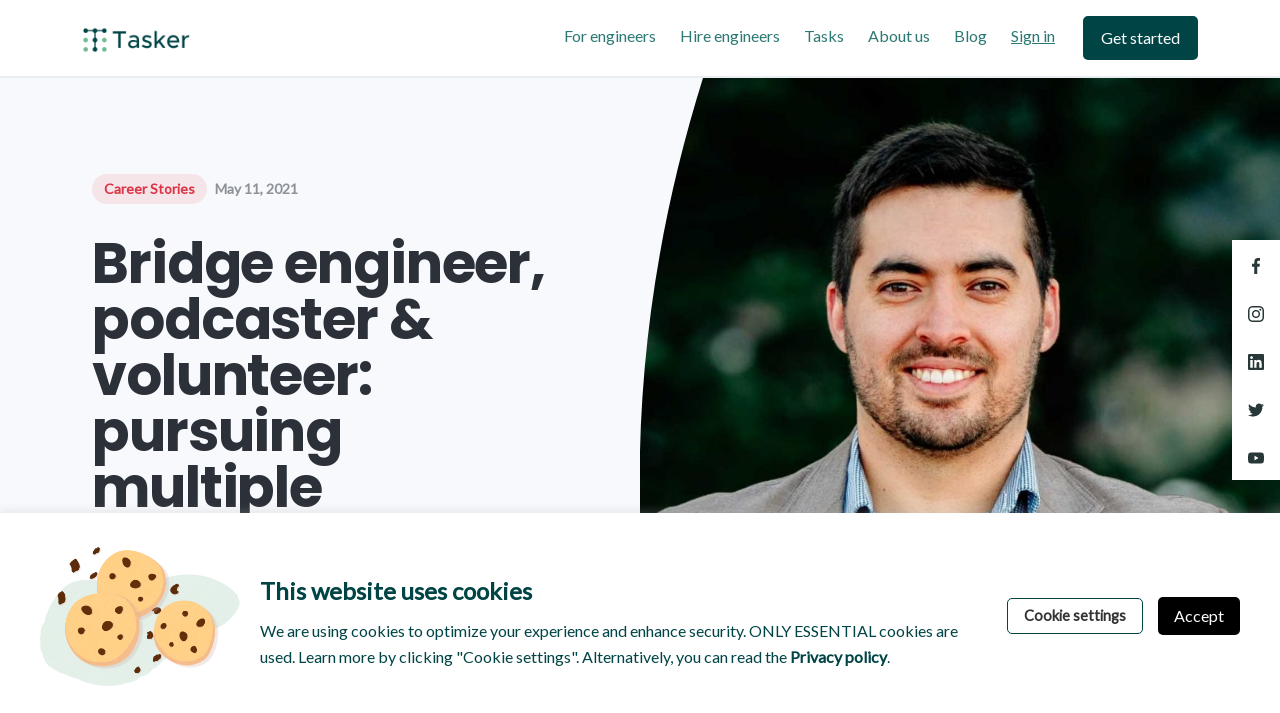

--- FILE ---
content_type: text/html; charset=UTF-8
request_url: https://taskerplatform.com/bridge-engineer-luis-duque/
body_size: 24810
content:
<!doctype html>
<html lang="en-US">

<head>
	<meta charset="UTF-8">
	<meta name="viewport" content="width=device-width, initial-scale=1.0">
	<link rel="pingback" href="https://taskerplatform.com/xmlrpc.php" />
	<meta name='robots' content='index, follow, max-image-preview:large, max-snippet:-1, max-video-preview:-1' />

	<!-- This site is optimized with the Yoast SEO plugin v19.13 - https://yoast.com/wordpress/plugins/seo/ -->
	<title>Bridge Engineer: Pursuing Multiple Passions Using His Engineering Skills</title>
	<meta name="description" content="Bridge Engineer Luis found a way to use his engineering skills to pursue multiple passions, hosting his podcast and doing volunteer work." />
	<link rel="canonical" href="https://taskerplatform.com/bridge-engineer-luis-duque/" />
	<meta property="og:locale" content="en_US" />
	<meta property="og:type" content="article" />
	<meta property="og:title" content="Bridge Engineer: Pursuing Multiple Passions Using His Engineering Skills" />
	<meta property="og:description" content="Bridge Engineer Luis found a way to use his engineering skills to pursue multiple passions, hosting his podcast and doing volunteer work." />
	<meta property="og:url" content="https://taskerplatform.com/bridge-engineer-luis-duque/" />
	<meta property="og:site_name" content="Tasker" />
	<meta property="article:published_time" content="2021-05-11T05:00:00+00:00" />
	<meta property="article:modified_time" content="2021-07-15T07:45:19+00:00" />
	<meta property="og:image" content="https://taskerplatform.com/wp-content/uploads/2021/05/Bridge-Engineer-Luis-Duque-Podcast-Host-Volunteer.jpg" />
	<meta property="og:image:width" content="2160" />
	<meta property="og:image:height" content="1440" />
	<meta property="og:image:type" content="image/jpeg" />
	<meta name="author" content="Anand Ramachandran" />
	<meta name="twitter:card" content="summary_large_image" />
	<meta name="twitter:label1" content="Written by" />
	<meta name="twitter:data1" content="Anand Ramachandran" />
	<meta name="twitter:label2" content="Est. reading time" />
	<meta name="twitter:data2" content="5 minutes" />
	<script type="application/ld+json" class="yoast-schema-graph">{"@context":"https://schema.org","@graph":[{"@type":"Article","@id":"https://taskerplatform.com/bridge-engineer-luis-duque/#article","isPartOf":{"@id":"https://taskerplatform.com/bridge-engineer-luis-duque/"},"author":{"name":"Anand Ramachandran","@id":"https://taskerplatform.com/#/schema/person/a6eeb0f7c9db69f6e441fe4066f7e0c7"},"headline":"Bridge engineer, podcaster &#038; volunteer: pursuing multiple passions with your engineering skills","datePublished":"2021-05-11T05:00:00+00:00","dateModified":"2021-07-15T07:45:19+00:00","mainEntityOfPage":{"@id":"https://taskerplatform.com/bridge-engineer-luis-duque/"},"wordCount":957,"publisher":{"@id":"https://taskerplatform.com/#organization"},"image":{"@id":"https://taskerplatform.com/bridge-engineer-luis-duque/#primaryimage"},"thumbnailUrl":"https://taskerplatform.com/wp-content/uploads/2021/05/Bridge-Engineer-Luis-Duque-Podcast-Host-Volunteer.jpg","articleSection":["Career Stories"],"inLanguage":"en-US"},{"@type":"WebPage","@id":"https://taskerplatform.com/bridge-engineer-luis-duque/","url":"https://taskerplatform.com/bridge-engineer-luis-duque/","name":"Bridge Engineer: Pursuing Multiple Passions Using His Engineering Skills","isPartOf":{"@id":"https://taskerplatform.com/#website"},"primaryImageOfPage":{"@id":"https://taskerplatform.com/bridge-engineer-luis-duque/#primaryimage"},"image":{"@id":"https://taskerplatform.com/bridge-engineer-luis-duque/#primaryimage"},"thumbnailUrl":"https://taskerplatform.com/wp-content/uploads/2021/05/Bridge-Engineer-Luis-Duque-Podcast-Host-Volunteer.jpg","datePublished":"2021-05-11T05:00:00+00:00","dateModified":"2021-07-15T07:45:19+00:00","description":"Bridge Engineer Luis found a way to use his engineering skills to pursue multiple passions, hosting his podcast and doing volunteer work.","breadcrumb":{"@id":"https://taskerplatform.com/bridge-engineer-luis-duque/#breadcrumb"},"inLanguage":"en-US","potentialAction":[{"@type":"ReadAction","target":["https://taskerplatform.com/bridge-engineer-luis-duque/"]}]},{"@type":"ImageObject","inLanguage":"en-US","@id":"https://taskerplatform.com/bridge-engineer-luis-duque/#primaryimage","url":"https://taskerplatform.com/wp-content/uploads/2021/05/Bridge-Engineer-Luis-Duque-Podcast-Host-Volunteer.jpg","contentUrl":"https://taskerplatform.com/wp-content/uploads/2021/05/Bridge-Engineer-Luis-Duque-Podcast-Host-Volunteer.jpg","width":2160,"height":1440,"caption":"Bridge Engineer Luis Duque Podcast Host and Volunteer"},{"@type":"BreadcrumbList","@id":"https://taskerplatform.com/bridge-engineer-luis-duque/#breadcrumb","itemListElement":[{"@type":"ListItem","position":1,"name":"Home","item":"https://taskerplatform.com/"},{"@type":"ListItem","position":2,"name":"Bridge engineer, podcaster &#038; volunteer: pursuing multiple passions with your engineering skills"}]},{"@type":"WebSite","@id":"https://taskerplatform.com/#website","url":"https://taskerplatform.com/","name":"Tasker","description":"Matching Engineers with High-Tech Companies for Tasks and Short-Term Projects","publisher":{"@id":"https://taskerplatform.com/#organization"},"potentialAction":[{"@type":"SearchAction","target":{"@type":"EntryPoint","urlTemplate":"https://taskerplatform.com/?s={search_term_string}"},"query-input":"required name=search_term_string"}],"inLanguage":"en-US"},{"@type":"Organization","@id":"https://taskerplatform.com/#organization","name":"Tasker","url":"https://taskerplatform.com/","logo":{"@type":"ImageObject","inLanguage":"en-US","@id":"https://taskerplatform.com/#/schema/logo/image/","url":"https://taskerplatform.com/wp-content/uploads/2020/12/full_web-1.png","contentUrl":"https://taskerplatform.com/wp-content/uploads/2020/12/full_web-1.png","width":1008,"height":240,"caption":"Tasker"},"image":{"@id":"https://taskerplatform.com/#/schema/logo/image/"}},{"@type":"Person","@id":"https://taskerplatform.com/#/schema/person/a6eeb0f7c9db69f6e441fe4066f7e0c7","name":"Anand Ramachandran","url":"https://taskerplatform.com/author/anand/"}]}</script>
	<!-- / Yoast SEO plugin. -->


<link rel='dns-prefetch' href='//js.hs-scripts.com' />
<link rel='dns-prefetch' href='//use.fontawesome.com' />
<link rel='dns-prefetch' href='//fonts.googleapis.com' />
<link rel='dns-prefetch' href='//s.w.org' />
<link rel='dns-prefetch' href='//www.googletagmanager.com' />
<link rel="alternate" type="application/rss+xml" title="Tasker &raquo; Feed" href="https://taskerplatform.com/feed/" />
<script type="text/javascript">
window._wpemojiSettings = {"baseUrl":"https:\/\/s.w.org\/images\/core\/emoji\/13.1.0\/72x72\/","ext":".png","svgUrl":"https:\/\/s.w.org\/images\/core\/emoji\/13.1.0\/svg\/","svgExt":".svg","source":{"concatemoji":"https:\/\/taskerplatform.com\/wp-includes\/js\/wp-emoji-release.min.js?ver=5.9.12"}};
/*! This file is auto-generated */
!function(e,a,t){var n,r,o,i=a.createElement("canvas"),p=i.getContext&&i.getContext("2d");function s(e,t){var a=String.fromCharCode;p.clearRect(0,0,i.width,i.height),p.fillText(a.apply(this,e),0,0);e=i.toDataURL();return p.clearRect(0,0,i.width,i.height),p.fillText(a.apply(this,t),0,0),e===i.toDataURL()}function c(e){var t=a.createElement("script");t.src=e,t.defer=t.type="text/javascript",a.getElementsByTagName("head")[0].appendChild(t)}for(o=Array("flag","emoji"),t.supports={everything:!0,everythingExceptFlag:!0},r=0;r<o.length;r++)t.supports[o[r]]=function(e){if(!p||!p.fillText)return!1;switch(p.textBaseline="top",p.font="600 32px Arial",e){case"flag":return s([127987,65039,8205,9895,65039],[127987,65039,8203,9895,65039])?!1:!s([55356,56826,55356,56819],[55356,56826,8203,55356,56819])&&!s([55356,57332,56128,56423,56128,56418,56128,56421,56128,56430,56128,56423,56128,56447],[55356,57332,8203,56128,56423,8203,56128,56418,8203,56128,56421,8203,56128,56430,8203,56128,56423,8203,56128,56447]);case"emoji":return!s([10084,65039,8205,55357,56613],[10084,65039,8203,55357,56613])}return!1}(o[r]),t.supports.everything=t.supports.everything&&t.supports[o[r]],"flag"!==o[r]&&(t.supports.everythingExceptFlag=t.supports.everythingExceptFlag&&t.supports[o[r]]);t.supports.everythingExceptFlag=t.supports.everythingExceptFlag&&!t.supports.flag,t.DOMReady=!1,t.readyCallback=function(){t.DOMReady=!0},t.supports.everything||(n=function(){t.readyCallback()},a.addEventListener?(a.addEventListener("DOMContentLoaded",n,!1),e.addEventListener("load",n,!1)):(e.attachEvent("onload",n),a.attachEvent("onreadystatechange",function(){"complete"===a.readyState&&t.readyCallback()})),(n=t.source||{}).concatemoji?c(n.concatemoji):n.wpemoji&&n.twemoji&&(c(n.twemoji),c(n.wpemoji)))}(window,document,window._wpemojiSettings);
</script>
<style type="text/css">
img.wp-smiley,
img.emoji {
	display: inline !important;
	border: none !important;
	box-shadow: none !important;
	height: 1em !important;
	width: 1em !important;
	margin: 0 0.07em !important;
	vertical-align: -0.1em !important;
	background: none !important;
	padding: 0 !important;
}
</style>
	<link rel='stylesheet' id='wp-block-library-css'  href='https://taskerplatform.com/wp-includes/css/dist/block-library/style.min.css?ver=5.9.12' type='text/css' media='all' />
<style id='wp-block-library-theme-inline-css' type='text/css'>
.wp-block-audio figcaption{color:#555;font-size:13px;text-align:center}.is-dark-theme .wp-block-audio figcaption{color:hsla(0,0%,100%,.65)}.wp-block-code>code{font-family:Menlo,Consolas,monaco,monospace;color:#1e1e1e;padding:.8em 1em;border:1px solid #ddd;border-radius:4px}.wp-block-embed figcaption{color:#555;font-size:13px;text-align:center}.is-dark-theme .wp-block-embed figcaption{color:hsla(0,0%,100%,.65)}.blocks-gallery-caption{color:#555;font-size:13px;text-align:center}.is-dark-theme .blocks-gallery-caption{color:hsla(0,0%,100%,.65)}.wp-block-image figcaption{color:#555;font-size:13px;text-align:center}.is-dark-theme .wp-block-image figcaption{color:hsla(0,0%,100%,.65)}.wp-block-pullquote{border-top:4px solid;border-bottom:4px solid;margin-bottom:1.75em;color:currentColor}.wp-block-pullquote__citation,.wp-block-pullquote cite,.wp-block-pullquote footer{color:currentColor;text-transform:uppercase;font-size:.8125em;font-style:normal}.wp-block-quote{border-left:.25em solid;margin:0 0 1.75em;padding-left:1em}.wp-block-quote cite,.wp-block-quote footer{color:currentColor;font-size:.8125em;position:relative;font-style:normal}.wp-block-quote.has-text-align-right{border-left:none;border-right:.25em solid;padding-left:0;padding-right:1em}.wp-block-quote.has-text-align-center{border:none;padding-left:0}.wp-block-quote.is-large,.wp-block-quote.is-style-large,.wp-block-quote.is-style-plain{border:none}.wp-block-search .wp-block-search__label{font-weight:700}.wp-block-group:where(.has-background){padding:1.25em 2.375em}.wp-block-separator{border:none;border-bottom:2px solid;margin-left:auto;margin-right:auto;opacity:.4}.wp-block-separator:not(.is-style-wide):not(.is-style-dots){width:100px}.wp-block-separator.has-background:not(.is-style-dots){border-bottom:none;height:1px}.wp-block-separator.has-background:not(.is-style-wide):not(.is-style-dots){height:2px}.wp-block-table thead{border-bottom:3px solid}.wp-block-table tfoot{border-top:3px solid}.wp-block-table td,.wp-block-table th{padding:.5em;border:1px solid;word-break:normal}.wp-block-table figcaption{color:#555;font-size:13px;text-align:center}.is-dark-theme .wp-block-table figcaption{color:hsla(0,0%,100%,.65)}.wp-block-video figcaption{color:#555;font-size:13px;text-align:center}.is-dark-theme .wp-block-video figcaption{color:hsla(0,0%,100%,.65)}.wp-block-template-part.has-background{padding:1.25em 2.375em;margin-top:0;margin-bottom:0}
</style>
<style id='font-awesome-svg-styles-default-inline-css' type='text/css'>
.svg-inline--fa {
  display: inline-block;
  height: 1em;
  overflow: visible;
  vertical-align: -.125em;
}
</style>
<link rel='stylesheet' id='font-awesome-svg-styles-css'  href='https://taskerplatform.com/wp-content/uploads/font-awesome/v5.15.4/css/svg-with-js.css' type='text/css' media='all' />
<style id='global-styles-inline-css' type='text/css'>
body{--wp--preset--color--black: #000000;--wp--preset--color--cyan-bluish-gray: #abb8c3;--wp--preset--color--white: #ffffff;--wp--preset--color--pale-pink: #f78da7;--wp--preset--color--vivid-red: #cf2e2e;--wp--preset--color--luminous-vivid-orange: #ff6900;--wp--preset--color--luminous-vivid-amber: #fcb900;--wp--preset--color--light-green-cyan: #7bdcb5;--wp--preset--color--vivid-green-cyan: #00d084;--wp--preset--color--pale-cyan-blue: #8ed1fc;--wp--preset--color--vivid-cyan-blue: #0693e3;--wp--preset--color--vivid-purple: #9b51e0;--wp--preset--gradient--vivid-cyan-blue-to-vivid-purple: linear-gradient(135deg,rgba(6,147,227,1) 0%,rgb(155,81,224) 100%);--wp--preset--gradient--light-green-cyan-to-vivid-green-cyan: linear-gradient(135deg,rgb(122,220,180) 0%,rgb(0,208,130) 100%);--wp--preset--gradient--luminous-vivid-amber-to-luminous-vivid-orange: linear-gradient(135deg,rgba(252,185,0,1) 0%,rgba(255,105,0,1) 100%);--wp--preset--gradient--luminous-vivid-orange-to-vivid-red: linear-gradient(135deg,rgba(255,105,0,1) 0%,rgb(207,46,46) 100%);--wp--preset--gradient--very-light-gray-to-cyan-bluish-gray: linear-gradient(135deg,rgb(238,238,238) 0%,rgb(169,184,195) 100%);--wp--preset--gradient--cool-to-warm-spectrum: linear-gradient(135deg,rgb(74,234,220) 0%,rgb(151,120,209) 20%,rgb(207,42,186) 40%,rgb(238,44,130) 60%,rgb(251,105,98) 80%,rgb(254,248,76) 100%);--wp--preset--gradient--blush-light-purple: linear-gradient(135deg,rgb(255,206,236) 0%,rgb(152,150,240) 100%);--wp--preset--gradient--blush-bordeaux: linear-gradient(135deg,rgb(254,205,165) 0%,rgb(254,45,45) 50%,rgb(107,0,62) 100%);--wp--preset--gradient--luminous-dusk: linear-gradient(135deg,rgb(255,203,112) 0%,rgb(199,81,192) 50%,rgb(65,88,208) 100%);--wp--preset--gradient--pale-ocean: linear-gradient(135deg,rgb(255,245,203) 0%,rgb(182,227,212) 50%,rgb(51,167,181) 100%);--wp--preset--gradient--electric-grass: linear-gradient(135deg,rgb(202,248,128) 0%,rgb(113,206,126) 100%);--wp--preset--gradient--midnight: linear-gradient(135deg,rgb(2,3,129) 0%,rgb(40,116,252) 100%);--wp--preset--duotone--dark-grayscale: url('#wp-duotone-dark-grayscale');--wp--preset--duotone--grayscale: url('#wp-duotone-grayscale');--wp--preset--duotone--purple-yellow: url('#wp-duotone-purple-yellow');--wp--preset--duotone--blue-red: url('#wp-duotone-blue-red');--wp--preset--duotone--midnight: url('#wp-duotone-midnight');--wp--preset--duotone--magenta-yellow: url('#wp-duotone-magenta-yellow');--wp--preset--duotone--purple-green: url('#wp-duotone-purple-green');--wp--preset--duotone--blue-orange: url('#wp-duotone-blue-orange');--wp--preset--font-size--small: 13px;--wp--preset--font-size--medium: 20px;--wp--preset--font-size--large: 36px;--wp--preset--font-size--x-large: 42px;}.has-black-color{color: var(--wp--preset--color--black) !important;}.has-cyan-bluish-gray-color{color: var(--wp--preset--color--cyan-bluish-gray) !important;}.has-white-color{color: var(--wp--preset--color--white) !important;}.has-pale-pink-color{color: var(--wp--preset--color--pale-pink) !important;}.has-vivid-red-color{color: var(--wp--preset--color--vivid-red) !important;}.has-luminous-vivid-orange-color{color: var(--wp--preset--color--luminous-vivid-orange) !important;}.has-luminous-vivid-amber-color{color: var(--wp--preset--color--luminous-vivid-amber) !important;}.has-light-green-cyan-color{color: var(--wp--preset--color--light-green-cyan) !important;}.has-vivid-green-cyan-color{color: var(--wp--preset--color--vivid-green-cyan) !important;}.has-pale-cyan-blue-color{color: var(--wp--preset--color--pale-cyan-blue) !important;}.has-vivid-cyan-blue-color{color: var(--wp--preset--color--vivid-cyan-blue) !important;}.has-vivid-purple-color{color: var(--wp--preset--color--vivid-purple) !important;}.has-black-background-color{background-color: var(--wp--preset--color--black) !important;}.has-cyan-bluish-gray-background-color{background-color: var(--wp--preset--color--cyan-bluish-gray) !important;}.has-white-background-color{background-color: var(--wp--preset--color--white) !important;}.has-pale-pink-background-color{background-color: var(--wp--preset--color--pale-pink) !important;}.has-vivid-red-background-color{background-color: var(--wp--preset--color--vivid-red) !important;}.has-luminous-vivid-orange-background-color{background-color: var(--wp--preset--color--luminous-vivid-orange) !important;}.has-luminous-vivid-amber-background-color{background-color: var(--wp--preset--color--luminous-vivid-amber) !important;}.has-light-green-cyan-background-color{background-color: var(--wp--preset--color--light-green-cyan) !important;}.has-vivid-green-cyan-background-color{background-color: var(--wp--preset--color--vivid-green-cyan) !important;}.has-pale-cyan-blue-background-color{background-color: var(--wp--preset--color--pale-cyan-blue) !important;}.has-vivid-cyan-blue-background-color{background-color: var(--wp--preset--color--vivid-cyan-blue) !important;}.has-vivid-purple-background-color{background-color: var(--wp--preset--color--vivid-purple) !important;}.has-black-border-color{border-color: var(--wp--preset--color--black) !important;}.has-cyan-bluish-gray-border-color{border-color: var(--wp--preset--color--cyan-bluish-gray) !important;}.has-white-border-color{border-color: var(--wp--preset--color--white) !important;}.has-pale-pink-border-color{border-color: var(--wp--preset--color--pale-pink) !important;}.has-vivid-red-border-color{border-color: var(--wp--preset--color--vivid-red) !important;}.has-luminous-vivid-orange-border-color{border-color: var(--wp--preset--color--luminous-vivid-orange) !important;}.has-luminous-vivid-amber-border-color{border-color: var(--wp--preset--color--luminous-vivid-amber) !important;}.has-light-green-cyan-border-color{border-color: var(--wp--preset--color--light-green-cyan) !important;}.has-vivid-green-cyan-border-color{border-color: var(--wp--preset--color--vivid-green-cyan) !important;}.has-pale-cyan-blue-border-color{border-color: var(--wp--preset--color--pale-cyan-blue) !important;}.has-vivid-cyan-blue-border-color{border-color: var(--wp--preset--color--vivid-cyan-blue) !important;}.has-vivid-purple-border-color{border-color: var(--wp--preset--color--vivid-purple) !important;}.has-vivid-cyan-blue-to-vivid-purple-gradient-background{background: var(--wp--preset--gradient--vivid-cyan-blue-to-vivid-purple) !important;}.has-light-green-cyan-to-vivid-green-cyan-gradient-background{background: var(--wp--preset--gradient--light-green-cyan-to-vivid-green-cyan) !important;}.has-luminous-vivid-amber-to-luminous-vivid-orange-gradient-background{background: var(--wp--preset--gradient--luminous-vivid-amber-to-luminous-vivid-orange) !important;}.has-luminous-vivid-orange-to-vivid-red-gradient-background{background: var(--wp--preset--gradient--luminous-vivid-orange-to-vivid-red) !important;}.has-very-light-gray-to-cyan-bluish-gray-gradient-background{background: var(--wp--preset--gradient--very-light-gray-to-cyan-bluish-gray) !important;}.has-cool-to-warm-spectrum-gradient-background{background: var(--wp--preset--gradient--cool-to-warm-spectrum) !important;}.has-blush-light-purple-gradient-background{background: var(--wp--preset--gradient--blush-light-purple) !important;}.has-blush-bordeaux-gradient-background{background: var(--wp--preset--gradient--blush-bordeaux) !important;}.has-luminous-dusk-gradient-background{background: var(--wp--preset--gradient--luminous-dusk) !important;}.has-pale-ocean-gradient-background{background: var(--wp--preset--gradient--pale-ocean) !important;}.has-electric-grass-gradient-background{background: var(--wp--preset--gradient--electric-grass) !important;}.has-midnight-gradient-background{background: var(--wp--preset--gradient--midnight) !important;}.has-small-font-size{font-size: var(--wp--preset--font-size--small) !important;}.has-medium-font-size{font-size: var(--wp--preset--font-size--medium) !important;}.has-large-font-size{font-size: var(--wp--preset--font-size--large) !important;}.has-x-large-font-size{font-size: var(--wp--preset--font-size--x-large) !important;}
</style>
<link rel='stylesheet' id='cookie-law-info-css'  href='https://taskerplatform.com/wp-content/plugins/cookie-law-info/legacy/public/css/cookie-law-info-public.css?ver=3.3.8' type='text/css' media='all' />
<link rel='stylesheet' id='cookie-law-info-gdpr-css'  href='https://taskerplatform.com/wp-content/plugins/cookie-law-info/legacy/public/css/cookie-law-info-gdpr.css?ver=3.3.8' type='text/css' media='all' />
<style id='if-so-public-dummy-inline-css' type='text/css'>
        .lds-dual-ring {
          display: inline-block;
          width: 16px;
          height: 16px;
        }
        .lds-dual-ring:after {
          content: " ";
          display: block;
          width: 16px;
          height: 16px;
          margin: 0px;
          border-radius: 50%;
          border: 3px solid #000;
          border-color: #000 transparent #000 transparent;
          animation: lds-dual-ring 1.2s linear infinite;
        }
        @keyframes lds-dual-ring {
          0% {
            transform: rotate(0deg);
          }
          100% {
            transform: rotate(360deg);
          }
        }
        /*loader 2*/
        .ifso-logo-loader {
            font-size: 20px;
            width: 64px;
            font-family: sans-serif;
            position: relative;
            height: auto;
            font-weight: 800;
        }
        .ifso-logo-loader:before {
            content: '';
            position: absolute;
            left: 30%;
            top: 36%;
            width: 14px;
            height: 22px;
            clip-path: polygon(100% 50%, 0 0, 0 100%);
            background: #fd5b56;
            animation: spinAndMoveArrow 2s infinite;
            height: 9px;
            width: 7px;
        }
        .ifso-logo-loader:after {
            content: "If So";
            word-spacing: 12px;
        }
        @keyframes spinAndMoveArrow {
                40% {
                    transform: rotate(360deg);
                }
    
                60% {
                    transform: translateX(-5px);
                }
    
                80% {
                    transform: translateX(5px);
                }
    
                100% {
                    transform: translateX(0);
                }
        }
        /*Loader 3 - default content*/
        .ifso-default-content-loader{
            display:inline-block;
        }
        
</style>
<link rel='stylesheet' id='msab-lib-css-css'  href='https://taskerplatform.com/wp-content/plugins/mobiloud-smart-app-banner/public/libs/smart-banner-js/smartbanner.min.css?ver=null' type='text/css' media='all' />
<link rel='stylesheet' id='msab-custom-css-css'  href='https://taskerplatform.com/wp-content/plugins/mobiloud-smart-app-banner/public/css/frontend.css?ver=null' type='text/css' media='all' />
<link rel='stylesheet' id='jumpstart-style-css'  href='https://taskerplatform.com/wp-content/themes/jumpstart/style.css?ver=5.9.12' type='text/css' media='all' />
<link rel='stylesheet' id='jumpstart-child-style-css'  href='https://taskerplatform.com/wp-content/themes/jumpstart-child/style.css?ver=1.1.0' type='text/css' media='all' />
<link rel='stylesheet' id='font-awesome-official-css'  href='https://use.fontawesome.com/releases/v5.15.4/css/all.css' type='text/css' media='all' integrity="sha384-DyZ88mC6Up2uqS4h/KRgHuoeGwBcD4Ng9SiP4dIRy0EXTlnuz47vAwmeGwVChigm" crossorigin="anonymous" />
<link rel='stylesheet' id='tommusrhodus-google-font-css'  href='//fonts.googleapis.com/css?family=Lato%3A400%3B700%3B900%26display%3Dswap&#038;ver=1.1.0' type='text/css' media='all' />
<link rel='stylesheet' id='tommusrhodus-theme-css'  href='https://taskerplatform.com/wp-content/themes/jumpstart/style/css/theme.css?ver=1.1.0' type='text/css' media='all' />
<link rel='stylesheet' id='tommusrhodus-style-css'  href='https://taskerplatform.com/wp-content/themes/jumpstart-child/style.css?ver=1.1.0' type='text/css' media='all' />
<style id='tommusrhodus-style-inline-css' type='text/css'>

			.plyr--video .plyr__control:hover {
				background: #004445;
			}
			.plyr--full-ui input[type=range] {
				color: #004445;
			}
			body, .elementor-widget-text-editor {
				font-family: "Lato", -apple-system, BlinkMacSystemFont, "Segoe UI", Roboto, "Helvetica Neue", Arial, "Noto Sans", sans-serif, "Apple Color Emoji", "Segoe UI Emoji", "Segoe UI Symbol", "Noto Color Emoji";
				color: #004445;
			}			
			.navbar-brand img {
				max-height: 26px;
				width: auto;
			}
			.navbar[data-sticky="top"].scrolled:not(.bg-white) .navbar-brand img,
			.navbar[data-sticky="top"].navbar-toggled-show:not(.bg-white) .navbar-brand img {
				visibility: hidden;
			}
			.navbar[data-sticky="top"].scrolled:not(.bg-white) .navbar-brand,
			.navbar[data-sticky="top"].navbar-toggled-show:not(.bg-white) .navbar-brand {
				background-image: url(https://taskerplatform.com/wp-content/uploads/2020/12/full_web-1.png);
				background-size: contain;
				background-position: 50% 50%;
				background-repeat: no-repeat;
			}
			a {
			  	color: #004445;
			}
			a:hover, .card > [data-toggle="collapse"][aria-expanded="false"]:hover h6 {
			    color: #004445;
			}
			h1, h2, h3, h4, h5, h6, .h1, .h2, .h3, .h4, .h5, .h6 {
		  		color: #2C3038; 
		  	}
		  	.btn {
				color: #555A64;
				background-color: transparent;
				border: 2px solid transparent;
			}
			.btn:hover {
				color: #555A64;
				text-decoration: none;
			}
			.btn-primary {
				color: #fff;
				background-color: #004445;
				border-color: #004445;
			}
			.btn-primary:hover {
				color: #fff;
				background-color: #004445;
				border-color: #004445;
			}
			.flickity-prev-next-button {
				background-color: #004445;
				border-color: #004445;
			}
			.flickity-prev-next-button:hover {
				background-color: #004445;
				border-color: #004445;
			}
			.btn-primary.disabled, .btn-primary:disabled {
				color: #fff;
				background-color: #004445;
				border-color: #004445;
			}
			.btn-primary:not(:disabled):not(.disabled):active, .btn-primary:not(:disabled):not(.disabled).active,.show > .btn-primary.dropdown-toggle {
				color: #fff;
				background-color: #004445;
				border-color: #004445;
			}
			.btn-secondary {
				color: #2C3038;
				background-color: #EAEDF2;
				border-color: #EAEDF2;
			}
			.btn-secondary:hover {
				color: #2C3038;
				background-color: #d2d9e3;
				border-color: #cbd2df;
			}
			.btn-secondary.disabled, .btn-secondary:disabled {
				color: #2C3038;
				background-color: #EAEDF2;
				border-color: #EAEDF2;
			}
			.btn-secondary:not(:disabled):not(.disabled):active, .btn-secondary:not(:disabled):not(.disabled).active,.show > .btn-secondary.dropdown-toggle {
				color: #2C3038;
				background-color: #cbd2df;
				border-color: #c3cbda;
			}
			.btn-success {
				color: #fff;
				background-color: #28a745;
				border-color: #28a745;
				box-shadow: none;
			}
			.btn-success:hover {
				color: #fff;
				background-color: #218838;
				border-color: #1e7e34;
			}
			.btn-success.disabled, .btn-success:disabled {
				color: #fff;
				background-color: #28a745;
				border-color: #28a745;
			}
			.btn-success:not(:disabled):not(.disabled):active, .btn-success:not(:disabled):not(.disabled).active,.show > .btn-success.dropdown-toggle {
				color: #fff;
				background-color: #1e7e34;
				border-color: #1c7430;
			}
			.btn-info {
				color: #fff;
				background-color: #17a2b8;
				border-color: #17a2b8;
				box-shadow: none;
			}
			.btn-info:hover {
				color: #fff;
				background-color: #138496;
				border-color: #117a8b;
			}
			.btn-info.disabled, .btn-info:disabled {
				color: #fff;
				background-color: #17a2b8;
				border-color: #17a2b8;
			}
			.btn-info:not(:disabled):not(.disabled):active, .btn-info:not(:disabled):not(.disabled).active,.show > .btn-info.dropdown-toggle {
				color: #fff;
				background-color: #117a8b;
				border-color: #10707f;
			}
			.btn-warning {
				color: #2C3038;
				background-color: #ffc107;
				border-color: #ffc107;
				box-shadow: none;
			}
			.btn-warning:hover {
				color: #2C3038;
				background-color: #e0a800;
				border-color: #d39e00;
			}
			.btn-warning.disabled, .btn-warning:disabled {
				color: #2C3038;
				background-color: #ffc107;
				border-color: #ffc107;
			}
			.btn-warning:not(:disabled):not(.disabled):active, .btn-warning:not(:disabled):not(.disabled).active,.show > .btn-warning.dropdown-toggle {
				color: #2C3038;
				background-color: #d39e00;
				border-color: #c69500;
			}
			.btn-danger {
				color: #fff;
				background-color: #dc3545;
				border-color: #dc3545;
				box-shadow: none;
			}
			.btn-danger:hover {
				color: #fff;
				background-color: #c82333;
				border-color: #bd2130;
			}
			.btn-danger.disabled, .btn-danger:disabled {
				color: #fff;
				background-color: #dc3545;
				border-color: #dc3545;
			}
			.btn-danger:not(:disabled):not(.disabled):active, .btn-danger:not(:disabled):not(.disabled).active,.show > .btn-danger.dropdown-toggle {
				color: #fff;
				background-color: #bd2130;
				border-color: #b21f2d;
			}
			.btn-light {
				color: #2C3038;
				background-color: #F7F9FC;
				border-color: #F7F9FC;
				box-shadow: none;
			}
			.btn-light:hover {
				color: #2C3038;
				background-color: #dbe4f2;
				border-color: #d2ddee;
			}
			.btn-light.disabled, .btn-light:disabled {
				color: #2C3038;
				background-color: #F7F9FC;
				border-color: #F7F9FC;
			}
			.btn-light:not(:disabled):not(.disabled):active, .btn-light:not(:disabled):not(.disabled).active,.show > .btn-light.dropdown-toggle {
				color: #2C3038;
				background-color: #d2ddee;
				border-color: #c9d6eb;
			}
			.btn-dark {
				color: #fff;
				background-color: #2C3038;
				border-color: #2C3038;
				box-shadow: none;
			}
			.btn-dark:hover {
				color: #fff;
				background-color: #004445;
				border-color: #16181b;
			}
			.btn-dark.disabled, .btn-dark:disabled {
				color: #fff;
				background-color: #2C3038;
				border-color: #2C3038;
			}
			.btn-dark:not(:disabled):not(.disabled):active, .btn-dark:not(:disabled):not(.disabled).active,.show > .btn-dark.dropdown-toggle {
				color: #fff;
				background-color: #16181b;
				border-color: #101114;
			}
			.btn-primary-2 {
				color: #fff;
				background-color: #FF564F;
				border-color: #FF564F;
				box-shadow: none;
			}
			.btn-primary-2:hover {
				color: #fff;
				background-color: #ff3129;
				border-color: #ff3129;
			}
			.btn-primary-2.disabled, .btn-primary-2:disabled {
				color: #fff;
				background-color: #FF564F;
				border-color: #FF564F;
			}
			.btn-primary-2:not(:disabled):not(.disabled):active, .btn-primary-2:not(:disabled):not(.disabled).active,.show > .btn-primary-2.dropdown-toggle {
				color: #fff;
				background-color: #FF564F;
				border-color: #FF564F;
			}
			.btn-primary-3 {
				color: #fff;
				background-color: #004445;
				border-color: #004445;
				box-shadow: none;
			}
			.btn-primary-3:hover {
				color: #fff;
				background-color: #004445;
				border-color: #004445;
			}
			.btn-primary-3.disabled, .btn-primary-3:disabled {
				color: #fff;
				background-color: #004445;
				border-color: #004445;
			}
			.btn-primary-3:not(:disabled):not(.disabled):active, .btn-primary-3:not(:disabled):not(.disabled).active,.show > .btn-primary-3.dropdown-toggle {
				color: #fff;
				background-color: #010306;
				border-color: black;
			}
			.btn-outline-primary {
				color: #004445;
				border-color: rgba(0,68,69, 0.2);
			}
			.btn-outline-primary:hover {
				color: #004445;
				background-color: rgba(0,68,69, 0.2);
				border-color: rgba(0,68,69, 0);
			}
			.btn-outline-primary.disabled, .btn-outline-primary:disabled {
				color: #004445;
				background-color: transparent;
			}
			.btn-outline-primary:not(:disabled):not(.disabled):active, .btn-outline-primary:not(:disabled):not(.disabled).active,.show > .btn-outline-primary.dropdown-toggle {
				color: #fff;
				background-color: #004445;
				border-color: #004445;
			}
			.btn-outline-secondary {
				color: #EAEDF2;
				border-color: #EAEDF2;
			}
			.btn-outline-secondary:hover {
				color: #2C3038;
				background-color: #EAEDF2;
				border-color: #EAEDF2;
			}
			.btn-outline-secondary.disabled, .btn-outline-secondary:disabled {
				color: #EAEDF2;
				background-color: transparent;
			}
			.btn-outline-secondary:not(:disabled):not(.disabled):active, .btn-outline-secondary:not(:disabled):not(.disabled).active,.show > .btn-outline-secondary.dropdown-toggle {
				color: #2C3038;
				background-color: #EAEDF2;
				border-color: #EAEDF2;
			}
			.btn-outline-success {
				color: #28a745;
				border-color: #28a745;
			}
			.btn-outline-success:hover {
				color: #fff;
				background-color: #28a745;
				border-color: #28a745;
			}
			.btn-outline-success.disabled, .btn-outline-success:disabled {
				color: #28a745;
				background-color: transparent;
			}
			.btn-outline-success:not(:disabled):not(.disabled):active, .btn-outline-success:not(:disabled):not(.disabled).active,.show > .btn-outline-success.dropdown-toggle {
				color: #fff;
				background-color: #28a745;
				border-color: #28a745;
			}
			.btn-outline-info {
				color: #17a2b8;
				border-color: #17a2b8;
			}
			.btn-outline-info:hover {
				color: #fff;
				background-color: #17a2b8;
				border-color: #17a2b8;
			}
			.btn-outline-info.disabled, .btn-outline-info:disabled {
				color: #17a2b8;
				background-color: transparent;
			}
			.btn-outline-info:not(:disabled):not(.disabled):active, .btn-outline-info:not(:disabled):not(.disabled).active,.show > .btn-outline-info.dropdown-toggle {
				color: #fff;
				background-color: #17a2b8;
				border-color: #17a2b8;
			}
			.btn-outline-warning {
				color: #ffc107;
				border-color: #ffc107;
			}
			.btn-outline-warning:hover {
				color: #2C3038;
				background-color: #ffc107;
				border-color: #ffc107;
			}
			.btn-outline-warning.disabled, .btn-outline-warning:disabled {
				color: #ffc107;
				background-color: transparent;
			}
			.btn-outline-warning:not(:disabled):not(.disabled):active, .btn-outline-warning:not(:disabled):not(.disabled).active,.show > .btn-outline-warning.dropdown-toggle {
				color: #2C3038;
				background-color: #ffc107;
				border-color: #ffc107;
			}
			.btn-outline-danger {
				color: #dc3545;
				border-color: #dc3545;
			}
			.btn-outline-danger:hover {
				color: #fff;
				background-color: #dc3545;
				border-color: #dc3545;
			}
			.btn-outline-danger.disabled, .btn-outline-danger:disabled {
				color: #dc3545;
				background-color: transparent;
			}
			.btn-outline-danger:not(:disabled):not(.disabled):active, .btn-outline-danger:not(:disabled):not(.disabled).active,.show > .btn-outline-danger.dropdown-toggle {
				color: #fff;
				background-color: #dc3545;
				border-color: #dc3545;
			}
			.btn-outline-light {
				color: #F7F9FC;
				border-color: rgba(247,249,252, 0.25);
			}
			.btn-outline-light:hover {
				color: #2C3038;
				background-color: rgba(247,249,252, 0.25);
				border-color: rgba(0,0,0,0);
			}
			.btn-outline-light.disabled, .btn-outline-light:disabled {
				color: #F7F9FC;
				background-color: transparent;
			}
			.btn-outline-light:not(:disabled):not(.disabled):active, .btn-outline-light:not(:disabled):not(.disabled).active,.show > .btn-outline-light.dropdown-toggle {
				color: #2C3038;
				background-color: #F7F9FC;
				border-color: #F7F9FC;
			}
			.btn-outline-dark {
				color: #2C3038;
				border-color: #2C3038;
			}
			.btn-outline-dark:hover {
				color: #fff;
				background-color: #2C3038;
				border-color: #2C3038;
			}
			.btn-outline-dark.disabled, .btn-outline-dark:disabled {
				color: #2C3038;
				background-color: transparent;
			}
			.btn-outline-dark:not(:disabled):not(.disabled):active, .btn-outline-dark:not(:disabled):not(.disabled).active,.show > .btn-outline-dark.dropdown-toggle {
				color: #fff;
				background-color: #2C3038;
				border-color: #2C3038;
			}
			.btn-outline-primary-2 {
				color: #FF564F;
				border-color: #FF564F;
			}
			.btn-outline-primary-2:hover {
				color: #fff;
				background-color: #FF564F;
				border-color: #FF564F;
			}
			.btn-outline-primary-2.disabled, .btn-outline-primary-2:disabled {
				color: #FF564F;
				background-color: transparent;
			}
			.btn-outline-primary-2:not(:disabled):not(.disabled):active, .btn-outline-primary-2:not(:disabled):not(.disabled).active,.show > .btn-outline-primary-2.dropdown-toggle {
				color: #fff;
				background-color: #FF564F;
				border-color: #FF564F;
			}
			.btn-outline-primary-3 {
				color: #004445;
				border-color: #004445;
			}
			.btn-outline-primary-3:hover {
				color: #fff;
				background-color: #004445;
				border-color: #004445;
			}
			.btn-outline-primary-3.disabled, .btn-outline-primary-3:disabled {
				color: #004445;
				background-color: transparent;
			}
			.btn-outline-primary-3:not(:disabled):not(.disabled):active, .btn-outline-primary-3:not(:disabled):not(.disabled).active,.show > .btn-outline-primary-3.dropdown-toggle {
				color: #fff;
				background-color: #004445;
				border-color: #004445;
			}
			.btn-outline-primary-3:not(:disabled):not(.disabled):active:focus, .btn-outline-primary-3:not(:disabled):not(.disabled).active:focus,.show > .btn-outline-primary-3.dropdown-toggle:focus {
				box-shadow: 0 0 0 0.2rem rgba(5, 27, 53, 0.5);
			}
			.btn-link {
				font-weight: 600;
				color: #004445;
			}
			.btn-link:hover {
				color: #0e47ba;
			}
			.btn-link:disabled, .btn-link.disabled {
				color: #6c757d;
			}
			.page-link {
			    color: #004445;
			}
			.page-link:hover {
			    color: #0e47ba;
			}
			.page-item.active .page-link {
			    color: #fff;
			    background-color: #004445;
			    border-color: #004445;
			}
			.page-item.disabled .page-link {
			    color: rgba(85, 90, 100, 0.65);
			    cursor: auto;
			    background-color: #fff;
			    border-color: #EAEDF2;
			}
			.badge-primary {
				color: #fff;
				background-color: #104445;
			}
			a.badge-primary {
				color: #004445;
				background: rgba(16,68,69, 0.1)
			}
			a.badge-primary:hover, a.badge-primary:focus {
				color: #fff;
				background-color: #104445;
			}
			.badge-secondary {
				color: #FF564F;
				background-color: #004445;
			}
			a.badge-secondary:hover, a.badge-secondary:focus {
				color: #2C3038;
				background-color: #cbd2df;
			}
			a.badge-primary-2 {
				color: #FF564F;
				background: rgba(0,68,69, 0.1)
			}
			a.badge-primary-3 {
				color: #004445;
				background: rgba(0,68,69, 0.1)
			}
			.badge-success {
				color: #fff;
				background-color: #28a745;
			}
			a.badge-success:hover, a.badge-success:focus {
				color: #fff;
				background-color: #1e7e34;
			}
			.badge-info {
				color: #fff;
				background-color: #17a2b8;
			}
			a.badge-info:hover, a.badge-info:focus {
				color: #fff;
				background-color: #117a8b;
			}
			.badge-warning {
				color: #2C3038;
				background-color: #ffc107;
			}
			a.badge-warning:hover, a.badge-warning:focus {
				color: #2C3038;
				background-color: #d39e00;
			}
			.badge-danger {
				color: #fff;
				background-color: #dc3545;
			}
			a.badge-danger:hover, a.badge-danger:focus {
				color: #fff;
				background-color: #bd2130;
			}
			.badge-light {
				color: #2C3038;
				background-color: #F7F9FC;
			}
			a.badge-light:hover, a.badge-light:focus {
				color: #2C3038;
				background-color: #d2ddee;
			}
			.badge-dark {
				color: #fff;
				background-color: #2C3038;
			}
			a.badge-dark:hover, a.badge-dark:focus {
				color: #fff;
				background-color: #16181b;
			}
			.badge-primary-2 {
				color: #fff;
				background-color: #004445;
			}
			a.badge-primary-2:hover, a.badge-primary-2:focus {
				color: #fff;
				background-color: #004445;
			}
			.badge-primary-3 {
				color: #fff;
				background-color: #004445;
			}
			a.badge-primary-3:hover, a.badge-primary-3:focus {
				color: #fff;
				background-color: #004445;
			}
			.progress {
			    background-color: #F7F9FC;
			}
			.progress-bar {
			    color: #fff;
			    background-color: #004445;
			}
			.bg-primary {
			    background-color: #104445 !important;
			}
			a.bg-primary:hover, a.bg-primary:focus,button.bg-primary:hover,button.bg-primary:focus {
			    background-color: #0f50d2 !important;
			}
			.bg-secondary {
			    background-color: #EAEDF2 !important;
			}
			a.bg-secondary:hover, a.bg-secondary:focus,button.bg-secondary:hover,button.bg-secondary:focus {
			    background-color: #cbd2df !important;
			}
			.bg-success {
			    background-color: #28a745 !important;
			}
			a.bg-success:hover, a.bg-success:focus,button.bg-success:hover,button.bg-success:focus {
			    background-color: #1e7e34 !important;
			}
			.bg-info {
			    background-color: #17a2b8 !important;
			}
			a.bg-info:hover, a.bg-info:focus,button.bg-info:hover,button.bg-info:focus {
			    background-color: #117a8b !important;
			}
			.bg-warning {
			    background-color: #ffc107 !important;
			}
			a.bg-warning:hover, a.bg-warning:focus,button.bg-warning:hover,button.bg-warning:focus {
			    background-color: #d39e00 !important;
			}
			.bg-danger {
			    background-color: #dc3545 !important;
			}
			a.bg-danger:hover, a.bg-danger:focus,button.bg-danger:hover,button.bg-danger:focus {
			    background-color: #bd2130 !important;
			}
			.bg-light {
			    background-color: #F7F9FC !important;
			}
			a.bg-light:hover, a.bg-light:focus,button.bg-light:hover,button.bg-light:focus {
			    background-color: #d2ddee !important;
			}
			.bg-dark {
			    background-color: #004445 !important;
			}
			a.bg-dark:hover, a.bg-dark:focus,button.bg-dark:hover,button.bg-dark:focus {
			    background-color: #16181b !important;
			}
			.bg-primary-2 {
			    background-color: #004445 !important;
			}
			a.bg-primary-2:hover, a.bg-primary-2:focus,button.bg-primary-2:hover,button.bg-primary-2:focus {
			    background-color: #ff251c !important;
			}
			.bg-primary-3 {
			    background-color: #004445 !important;
			}
			a.bg-primary-3:hover, a.bg-primary-3:focus,button.bg-primary-3:hover,button.bg-primary-3:focus {
			    background-color: #010306 !important;
			}
			.border-primary {
				border-color: #2568EF !important;
			}
			.border-secondary {
				border-color: #EAEDF2!important;
			}
			.border-success {
				border-color: #28a745 !important;
			}
			.border-info {
				border-color: #17a2b8 !important;
			}
			.border-warning {
				border-color: #ffc107 !important;
			}
			.border-danger {
				border-color: #dc3545 !important;
			}
			.border-light {
				border-color: #F7F9FC !important;
			}
			.border-dark {
				border-color: #004445 !important;
			}
			.border-primary-2 {
				border-color: #004445 !important;
			}
			.border-primary-3 {
				border-color: #004445 !important;
			}
			svg[class*='bg-'] {
				background: none !important;
			}
			svg.bg-primary [stroke]:not([stroke="none"]) {
				stroke: #004445;
			}
			svg.bg-primary [fill]:not([fill="none"]) {
				fill: #004445;
			}
			svg.bg-secondary [stroke]:not([stroke="none"]) {
				stroke: #EAEDF2;
			}
			svg.bg-secondary [fill]:not([fill="none"]) {
				fill: #EAEDF2;
			}
			svg.bg-success [stroke]:not([stroke="none"]) {
				stroke: #28a745;
			}
			svg.bg-success [fill]:not([fill="none"]) {
				fill: #28a745;
			}
			svg.bg-info [stroke]:not([stroke="none"]) {
				stroke: #17a2b8;
			}
			svg.bg-info [fill]:not([fill="none"]) {
				fill: #17a2b8;
			}
			svg.bg-warning [stroke]:not([stroke="none"]) {
				stroke: #ffc107;
			}
			svg.bg-warning [fill]:not([fill="none"]) {
				fill: #ffc107;
			}
			svg.bg-danger [stroke]:not([stroke="none"]) {
				stroke: #dc3545;
			}
			svg.bg-danger [fill]:not([fill="none"]) {
				fill: #dc3545;
			}
			svg.bg-light [stroke]:not([stroke="none"]) {
				stroke: #F7F9FC;
			}
			svg.bg-light [fill]:not([fill="none"]) {
				fill: #F7F9FC;
			}
			svg.bg-dark [stroke]:not([stroke="none"]) {
				stroke: #2C3038;
			}
			svg.bg-dark [fill]:not([fill="none"]) {
				fill: #2C3038;
			}
			svg.bg-primary-2 [stroke]:not([stroke="none"]) {
				stroke: #FF564F;
			}
			svg.bg-primary-2 [fill]:not([fill="none"]) {
				fill: #FF564F;
			}
			svg.bg-primary-3 [stroke]:not([stroke="none"]) {
				stroke: #004445;
			}
			svg.bg-primary-3 [fill]:not([fill="none"]) {
				fill: #004445;
			}
			svg.bg-white [stroke]:not([stroke="none"]) {
				stroke: #fff;
			}
			svg.bg-white [fill]:not([fill="none"]) {
				fill: #fff;
			}
			.text-primary-2 {
			  color: #FF564F !important; 
			}
			a.text-primary-2:hover, a.text-primary-2:focus {
			  color: #ff3129 !important; 
			}
			.text-primary-3 {
			  color: #004445 !important; 
			}
			.text-primary {
			  color: #004445 !important; 
			}
			a.text-primary:hover, a.text-primary:focus {
			  color: #004445 !important; 
			}
			.dropdown-item:hover, .dropdown-item:focus {
				color: #004445;
			}
		
					.culture-custom-color { 
						background-color: rgba(23,162,184, 0.2) !important;
						color: #17a2b8 !important;
					}
					.culture-custom-color:hover { 
						background-color: #17a2b8 !important;
						color: #fff !important;
					}
					.culture-custom-color.focus, .culture-custom-color:focus {
					    box-shadow: 0 0 0 0.2rem rgba(23,162,184,.5) !important;
					}
					.finance-custom-color { 
						background-color: rgba(37,104,239, 0.2) !important;
						color: #2568ef !important;
					}
					.finance-custom-color:hover { 
						background-color: #2568ef !important;
						color: #fff !important;
					}
					.finance-custom-color.focus, .finance-custom-color:focus {
					    box-shadow: 0 0 0 0.2rem rgba(37,104,239,.5) !important;
					}
</style>
<link rel='stylesheet' id='font-awesome-official-v4shim-css'  href='https://use.fontawesome.com/releases/v5.15.4/css/v4-shims.css' type='text/css' media='all' integrity="sha384-Vq76wejb3QJM4nDatBa5rUOve+9gkegsjCebvV/9fvXlGWo4HCMR4cJZjjcF6Viv" crossorigin="anonymous" />
<style id='font-awesome-official-v4shim-inline-css' type='text/css'>
@font-face {
font-family: "FontAwesome";
font-display: block;
src: url("https://use.fontawesome.com/releases/v5.15.4/webfonts/fa-brands-400.eot"),
		url("https://use.fontawesome.com/releases/v5.15.4/webfonts/fa-brands-400.eot?#iefix") format("embedded-opentype"),
		url("https://use.fontawesome.com/releases/v5.15.4/webfonts/fa-brands-400.woff2") format("woff2"),
		url("https://use.fontawesome.com/releases/v5.15.4/webfonts/fa-brands-400.woff") format("woff"),
		url("https://use.fontawesome.com/releases/v5.15.4/webfonts/fa-brands-400.ttf") format("truetype"),
		url("https://use.fontawesome.com/releases/v5.15.4/webfonts/fa-brands-400.svg#fontawesome") format("svg");
}

@font-face {
font-family: "FontAwesome";
font-display: block;
src: url("https://use.fontawesome.com/releases/v5.15.4/webfonts/fa-solid-900.eot"),
		url("https://use.fontawesome.com/releases/v5.15.4/webfonts/fa-solid-900.eot?#iefix") format("embedded-opentype"),
		url("https://use.fontawesome.com/releases/v5.15.4/webfonts/fa-solid-900.woff2") format("woff2"),
		url("https://use.fontawesome.com/releases/v5.15.4/webfonts/fa-solid-900.woff") format("woff"),
		url("https://use.fontawesome.com/releases/v5.15.4/webfonts/fa-solid-900.ttf") format("truetype"),
		url("https://use.fontawesome.com/releases/v5.15.4/webfonts/fa-solid-900.svg#fontawesome") format("svg");
}

@font-face {
font-family: "FontAwesome";
font-display: block;
src: url("https://use.fontawesome.com/releases/v5.15.4/webfonts/fa-regular-400.eot"),
		url("https://use.fontawesome.com/releases/v5.15.4/webfonts/fa-regular-400.eot?#iefix") format("embedded-opentype"),
		url("https://use.fontawesome.com/releases/v5.15.4/webfonts/fa-regular-400.woff2") format("woff2"),
		url("https://use.fontawesome.com/releases/v5.15.4/webfonts/fa-regular-400.woff") format("woff"),
		url("https://use.fontawesome.com/releases/v5.15.4/webfonts/fa-regular-400.ttf") format("truetype"),
		url("https://use.fontawesome.com/releases/v5.15.4/webfonts/fa-regular-400.svg#fontawesome") format("svg");
unicode-range: U+F004-F005,U+F007,U+F017,U+F022,U+F024,U+F02E,U+F03E,U+F044,U+F057-F059,U+F06E,U+F070,U+F075,U+F07B-F07C,U+F080,U+F086,U+F089,U+F094,U+F09D,U+F0A0,U+F0A4-F0A7,U+F0C5,U+F0C7-F0C8,U+F0E0,U+F0EB,U+F0F3,U+F0F8,U+F0FE,U+F111,U+F118-F11A,U+F11C,U+F133,U+F144,U+F146,U+F14A,U+F14D-F14E,U+F150-F152,U+F15B-F15C,U+F164-F165,U+F185-F186,U+F191-F192,U+F1AD,U+F1C1-F1C9,U+F1CD,U+F1D8,U+F1E3,U+F1EA,U+F1F6,U+F1F9,U+F20A,U+F247-F249,U+F24D,U+F254-F25B,U+F25D,U+F267,U+F271-F274,U+F279,U+F28B,U+F28D,U+F2B5-F2B6,U+F2B9,U+F2BB,U+F2BD,U+F2C1-F2C2,U+F2D0,U+F2D2,U+F2DC,U+F2ED,U+F328,U+F358-F35B,U+F3A5,U+F3D1,U+F410,U+F4AD;
}
</style>
<script type='text/javascript' src='https://taskerplatform.com/wp-includes/js/jquery/jquery.min.js?ver=3.6.0' id='jquery-core-js'></script>
<script type='text/javascript' src='https://taskerplatform.com/wp-includes/js/jquery/jquery-migrate.min.js?ver=3.3.2' id='jquery-migrate-js'></script>
<script type='text/javascript' id='cookie-law-info-js-extra'>
/* <![CDATA[ */
var Cli_Data = {"nn_cookie_ids":[],"cookielist":[],"non_necessary_cookies":[],"ccpaEnabled":"","ccpaRegionBased":"","ccpaBarEnabled":"","strictlyEnabled":["necessary","obligatoire"],"ccpaType":"gdpr","js_blocking":"1","custom_integration":"","triggerDomRefresh":"","secure_cookies":""};
var cli_cookiebar_settings = {"animate_speed_hide":"500","animate_speed_show":"500","background":"#FFF","border":"#b1a6a6c2","border_on":"","button_1_button_colour":"#000","button_1_button_hover":"#000000","button_1_link_colour":"#fff","button_1_as_button":"1","button_1_new_win":"","button_2_button_colour":"#333","button_2_button_hover":"#292929","button_2_link_colour":"#444","button_2_as_button":"","button_2_hidebar":"","button_3_button_colour":"#3566bb","button_3_button_hover":"#2a5296","button_3_link_colour":"#fff","button_3_as_button":"1","button_3_new_win":"","button_4_button_colour":"#000","button_4_button_hover":"#000000","button_4_link_colour":"#333333","button_4_as_button":"","button_7_button_colour":"#61a229","button_7_button_hover":"#4e8221","button_7_link_colour":"#fff","button_7_as_button":"1","button_7_new_win":"","font_family":"inherit","header_fix":"","notify_animate_hide":"1","notify_animate_show":"","notify_div_id":"#cookie-law-info-bar","notify_position_horizontal":"right","notify_position_vertical":"bottom","scroll_close":"","scroll_close_reload":"","accept_close_reload":"","reject_close_reload":"","showagain_tab":"","showagain_background":"#fff","showagain_border":"#000","showagain_div_id":"#cookie-law-info-again","showagain_x_position":"100px","text":"#333333","show_once_yn":"","show_once":"10000","logging_on":"","as_popup":"","popup_overlay":"1","bar_heading_text":"","cookie_bar_as":"banner","popup_showagain_position":"bottom-right","widget_position":"left"};
var log_object = {"ajax_url":"https:\/\/taskerplatform.com\/wp-admin\/admin-ajax.php"};
/* ]]> */
</script>
<script type='text/javascript' src='https://taskerplatform.com/wp-content/plugins/cookie-law-info/legacy/public/js/cookie-law-info-public.js?ver=3.3.8' id='cookie-law-info-js'></script>
<script type='text/javascript' id='if-so-js-before'>
    var nonce = "77a304071f";//compat
    var ifso_nonce = "77a304071f";
    var ajaxurl = "https://taskerplatform.com/wp-admin/admin-ajax.php";
    var ifso_page_url = window.location.href;
    var isAnalyticsOn = true;
    var isPageVisitedOn = 0;
    var isVisitCountEnabled = 1;
    var referrer_for_pageload = document.referrer;
    var ifso_attrs_for_ajax = ["ga4","the_content"];
</script>
<script type='text/javascript' src='https://taskerplatform.com/wp-content/plugins/if-so/public/js/if-so-public.js?ver=1.9.3.1' id='if-so-js'></script>
<script type='text/javascript' src='https://taskerplatform.com/wp-content/themes/jumpstart-child/js/functions.js?ver=5.9.12' id='stekker-functions-js'></script>
<link rel="https://api.w.org/" href="https://taskerplatform.com/wp-json/" /><link rel="alternate" type="application/json" href="https://taskerplatform.com/wp-json/wp/v2/posts/6674" /><link rel="EditURI" type="application/rsd+xml" title="RSD" href="https://taskerplatform.com/xmlrpc.php?rsd" />
<link rel="wlwmanifest" type="application/wlwmanifest+xml" href="https://taskerplatform.com/wp-includes/wlwmanifest.xml" /> 
<meta name="generator" content="WordPress 5.9.12" />
<link rel='shortlink' href='https://taskerplatform.com/?p=6674' />
<link rel="alternate" type="application/json+oembed" href="https://taskerplatform.com/wp-json/oembed/1.0/embed?url=https%3A%2F%2Ftaskerplatform.com%2Fbridge-engineer-luis-duque%2F" />
<link rel="alternate" type="text/xml+oembed" href="https://taskerplatform.com/wp-json/oembed/1.0/embed?url=https%3A%2F%2Ftaskerplatform.com%2Fbridge-engineer-luis-duque%2F&#038;format=xml" />
<meta name="generator" content="Site Kit by Google 1.167.0" /><!-- Anti-flicker snippet (recommended)  -->

<style>.async-hide { opacity: 0 !important} </style>

<script>(function(a,s,y,n,c,h,i,d,e){s.className+=' '+y;h.start=1*new Date;

h.end=i=function(){s.className=s.className.replace(RegExp(' ?'+y),'')};

(a[n]=a[n]||[]).hide=h;setTimeout(function(){i();h.end=null},c);h.timeout=c;

})(window,document.documentElement,'async-hide','dataLayer',4000,

{'GTM-PRVCRPC':true});</script>

<meta name="facebook-domain-verification" content="jzr4v9cobdjxf4586adiarzoo2dc94" />			<!-- DO NOT COPY THIS SNIPPET! Start of Page Analytics Tracking for HubSpot WordPress plugin v11.3.33-->
			<script class="hsq-set-content-id" data-content-id="blog-post">
				var _hsq = _hsq || [];
				_hsq.push(["setContentType", "blog-post"]);
			</script>
			<!-- DO NOT COPY THIS SNIPPET! End of Page Analytics Tracking for HubSpot WordPress plugin -->
			<!-- Start Mobiloud Smart App Banner configuration --><meta name="smartbanner:title" content="Tasker App"><meta name="smartbanner:author" content="Download from the stores."><meta name="smartbanner:icon-apple" content="https://taskerplatform.com/wp-content/uploads/2021/01/T-logo-green.png"><meta name="smartbanner:icon-google" content="https://taskerplatform.com/wp-content/uploads/2021/01/T-logo-green.png"><meta name="smartbanner:button" content="VIEW"><meta name="smartbanner:button-url-apple" content="https://apps.apple.com/us/app/tasker-for-engineers/id1515583337"><meta name="smartbanner:button-url-google" content="https://play.google.com/store/apps/details?id=com.artesfast.tasker"><meta name="smartbanner:enabled-platforms" content="android,ios"><meta name="smartbanner:close-label" content="Close"><meta name="smartbanner:api" content="true"><!-- End Mobiloud Smart App Banner configuration --><!-- Start Smart banner app for Safari on iOS configuration --><meta name="apple-itunes-app" content="app-id=1515583337"><!-- End Smart banner app for Safari on iOS configuration --><meta name="generator" content="Elementor 3.15.3; features: e_dom_optimization, e_optimized_assets_loading, additional_custom_breakpoints; settings: css_print_method-internal, google_font-enabled, font_display-auto">

<!-- Google Tag Manager snippet added by Site Kit -->
<script type="text/javascript">
			( function( w, d, s, l, i ) {
				w[l] = w[l] || [];
				w[l].push( {'gtm.start': new Date().getTime(), event: 'gtm.js'} );
				var f = d.getElementsByTagName( s )[0],
					j = d.createElement( s ), dl = l != 'dataLayer' ? '&l=' + l : '';
				j.async = true;
				j.src = 'https://www.googletagmanager.com/gtm.js?id=' + i + dl;
				f.parentNode.insertBefore( j, f );
			} )( window, document, 'script', 'dataLayer', 'GTM-PRVCRPC' );
			
</script>

<!-- End Google Tag Manager snippet added by Site Kit -->
<link rel="icon" href="https://taskerplatform.com/wp-content/uploads/2020/12/cropped-512-1-32x32.png" sizes="32x32" />
<link rel="icon" href="https://taskerplatform.com/wp-content/uploads/2020/12/cropped-512-1-192x192.png" sizes="192x192" />
<link rel="apple-touch-icon" href="https://taskerplatform.com/wp-content/uploads/2020/12/cropped-512-1-180x180.png" />
<meta name="msapplication-TileImage" content="https://taskerplatform.com/wp-content/uploads/2020/12/cropped-512-1-270x270.png" />
		<style type="text/css" id="wp-custom-css">
			/* home page button hint  */
.banner-hint-wrap .hint-text-wrap{
	width: 170px;
}

/*  new home store app btns */
.store-btns{
	display: flex;
	align-items: center;
	margin-top: 30px;
}

.store-btns a img{
	width: 150px;
	height: 50px;
	
}
.store-btns a:first-child img{
	margin-right: 20px;
}

/* new home testimonial slider */
#carouselTestimonials .carousel-item .test-card{
	min-height: 410px;
}


/* new home - mobile img */
.elementor-7298 .elementor-element.elementor-element-b17150c img{
	width: 220px;
	height: 380px;
}
@media (max-width: 1200px){
	.elementor-7298 .elementor-element.elementor-element-b17150c img{
	width: 190px !important;
	height: 320px !important;
		margin-top: -100px;
}
}


@media (max-width: 992px){
#carouselTestimonials .carousel-item .test-card{
	min-height: 470px;
}
	
		.elementor-7298 .elementor-element.elementor-element-b17150c img{
	width: 150px !important;
	height: 290px !important;
		left: -10px;
}
}

@media (max-width: 768px){
#carouselTestimonials .carousel-item .test-card{
	min-height: 530px;
}
}

@media (max-width: 576px){
	.store-btns{
		justify-content: center;
	}
	#carouselTestimonials .carousel-item .test-card{
	min-height: 250px;
}
	.how-works-card{
		display: block;
	}
}		</style>
		</head>

<body data-rsssl=1 class="post-template-default single single-post postid-6674 single-format-standard wp-custom-logo elementor-default elementor-kit-6814 window-loading click-menu" itemscope itemtype="http://schema.org/WebPage">
	
		<!-- Google Tag Manager (noscript) snippet added by Site Kit -->
		<noscript>
			<iframe src="https://www.googletagmanager.com/ns.html?id=GTM-PRVCRPC" height="0" width="0" style="display:none;visibility:hidden"></iframe>
		</noscript>
		<!-- End Google Tag Manager (noscript) snippet added by Site Kit -->
		<svg xmlns="http://www.w3.org/2000/svg" viewBox="0 0 0 0" width="0" height="0" focusable="false" role="none" style="visibility: hidden; position: absolute; left: -9999px; overflow: hidden;" ><defs><filter id="wp-duotone-dark-grayscale"><feColorMatrix color-interpolation-filters="sRGB" type="matrix" values=" .299 .587 .114 0 0 .299 .587 .114 0 0 .299 .587 .114 0 0 .299 .587 .114 0 0 " /><feComponentTransfer color-interpolation-filters="sRGB" ><feFuncR type="table" tableValues="0 0.49803921568627" /><feFuncG type="table" tableValues="0 0.49803921568627" /><feFuncB type="table" tableValues="0 0.49803921568627" /><feFuncA type="table" tableValues="1 1" /></feComponentTransfer><feComposite in2="SourceGraphic" operator="in" /></filter></defs></svg><svg xmlns="http://www.w3.org/2000/svg" viewBox="0 0 0 0" width="0" height="0" focusable="false" role="none" style="visibility: hidden; position: absolute; left: -9999px; overflow: hidden;" ><defs><filter id="wp-duotone-grayscale"><feColorMatrix color-interpolation-filters="sRGB" type="matrix" values=" .299 .587 .114 0 0 .299 .587 .114 0 0 .299 .587 .114 0 0 .299 .587 .114 0 0 " /><feComponentTransfer color-interpolation-filters="sRGB" ><feFuncR type="table" tableValues="0 1" /><feFuncG type="table" tableValues="0 1" /><feFuncB type="table" tableValues="0 1" /><feFuncA type="table" tableValues="1 1" /></feComponentTransfer><feComposite in2="SourceGraphic" operator="in" /></filter></defs></svg><svg xmlns="http://www.w3.org/2000/svg" viewBox="0 0 0 0" width="0" height="0" focusable="false" role="none" style="visibility: hidden; position: absolute; left: -9999px; overflow: hidden;" ><defs><filter id="wp-duotone-purple-yellow"><feColorMatrix color-interpolation-filters="sRGB" type="matrix" values=" .299 .587 .114 0 0 .299 .587 .114 0 0 .299 .587 .114 0 0 .299 .587 .114 0 0 " /><feComponentTransfer color-interpolation-filters="sRGB" ><feFuncR type="table" tableValues="0.54901960784314 0.98823529411765" /><feFuncG type="table" tableValues="0 1" /><feFuncB type="table" tableValues="0.71764705882353 0.25490196078431" /><feFuncA type="table" tableValues="1 1" /></feComponentTransfer><feComposite in2="SourceGraphic" operator="in" /></filter></defs></svg><svg xmlns="http://www.w3.org/2000/svg" viewBox="0 0 0 0" width="0" height="0" focusable="false" role="none" style="visibility: hidden; position: absolute; left: -9999px; overflow: hidden;" ><defs><filter id="wp-duotone-blue-red"><feColorMatrix color-interpolation-filters="sRGB" type="matrix" values=" .299 .587 .114 0 0 .299 .587 .114 0 0 .299 .587 .114 0 0 .299 .587 .114 0 0 " /><feComponentTransfer color-interpolation-filters="sRGB" ><feFuncR type="table" tableValues="0 1" /><feFuncG type="table" tableValues="0 0.27843137254902" /><feFuncB type="table" tableValues="0.5921568627451 0.27843137254902" /><feFuncA type="table" tableValues="1 1" /></feComponentTransfer><feComposite in2="SourceGraphic" operator="in" /></filter></defs></svg><svg xmlns="http://www.w3.org/2000/svg" viewBox="0 0 0 0" width="0" height="0" focusable="false" role="none" style="visibility: hidden; position: absolute; left: -9999px; overflow: hidden;" ><defs><filter id="wp-duotone-midnight"><feColorMatrix color-interpolation-filters="sRGB" type="matrix" values=" .299 .587 .114 0 0 .299 .587 .114 0 0 .299 .587 .114 0 0 .299 .587 .114 0 0 " /><feComponentTransfer color-interpolation-filters="sRGB" ><feFuncR type="table" tableValues="0 0" /><feFuncG type="table" tableValues="0 0.64705882352941" /><feFuncB type="table" tableValues="0 1" /><feFuncA type="table" tableValues="1 1" /></feComponentTransfer><feComposite in2="SourceGraphic" operator="in" /></filter></defs></svg><svg xmlns="http://www.w3.org/2000/svg" viewBox="0 0 0 0" width="0" height="0" focusable="false" role="none" style="visibility: hidden; position: absolute; left: -9999px; overflow: hidden;" ><defs><filter id="wp-duotone-magenta-yellow"><feColorMatrix color-interpolation-filters="sRGB" type="matrix" values=" .299 .587 .114 0 0 .299 .587 .114 0 0 .299 .587 .114 0 0 .299 .587 .114 0 0 " /><feComponentTransfer color-interpolation-filters="sRGB" ><feFuncR type="table" tableValues="0.78039215686275 1" /><feFuncG type="table" tableValues="0 0.94901960784314" /><feFuncB type="table" tableValues="0.35294117647059 0.47058823529412" /><feFuncA type="table" tableValues="1 1" /></feComponentTransfer><feComposite in2="SourceGraphic" operator="in" /></filter></defs></svg><svg xmlns="http://www.w3.org/2000/svg" viewBox="0 0 0 0" width="0" height="0" focusable="false" role="none" style="visibility: hidden; position: absolute; left: -9999px; overflow: hidden;" ><defs><filter id="wp-duotone-purple-green"><feColorMatrix color-interpolation-filters="sRGB" type="matrix" values=" .299 .587 .114 0 0 .299 .587 .114 0 0 .299 .587 .114 0 0 .299 .587 .114 0 0 " /><feComponentTransfer color-interpolation-filters="sRGB" ><feFuncR type="table" tableValues="0.65098039215686 0.40392156862745" /><feFuncG type="table" tableValues="0 1" /><feFuncB type="table" tableValues="0.44705882352941 0.4" /><feFuncA type="table" tableValues="1 1" /></feComponentTransfer><feComposite in2="SourceGraphic" operator="in" /></filter></defs></svg><svg xmlns="http://www.w3.org/2000/svg" viewBox="0 0 0 0" width="0" height="0" focusable="false" role="none" style="visibility: hidden; position: absolute; left: -9999px; overflow: hidden;" ><defs><filter id="wp-duotone-blue-orange"><feColorMatrix color-interpolation-filters="sRGB" type="matrix" values=" .299 .587 .114 0 0 .299 .587 .114 0 0 .299 .587 .114 0 0 .299 .587 .114 0 0 " /><feComponentTransfer color-interpolation-filters="sRGB" ><feFuncR type="table" tableValues="0.098039215686275 1" /><feFuncG type="table" tableValues="0 0.66274509803922" /><feFuncB type="table" tableValues="0.84705882352941 0.41960784313725" /><feFuncA type="table" tableValues="1 1" /></feComponentTransfer><feComposite in2="SourceGraphic" operator="in" /></filter></defs></svg><div class="loader">
	<div class="loading-animation"></div>
</div>
<div class="navbar-container">
	<nav class="navbar navbar-expand-lg bg-white navbar-light" data-sticky="top">
		
<div class="container">

	<a href="https://taskerplatform.com/" class="navbar-brand" rel="home"><img width="1008" height="240" src="https://taskerplatform.com/wp-content/uploads/2020/12/full_web-1.png" class="custom-logo" alt="Tasker" srcset="https://taskerplatform.com/wp-content/uploads/2020/12/full_web-1.png 1008w, https://taskerplatform.com/wp-content/uploads/2020/12/full_web-1-300x71.png 300w, https://taskerplatform.com/wp-content/uploads/2020/12/full_web-1-768x183.png 768w" sizes="(max-width: 1008px) 100vw, 1008px" /></a>
	<div class="d-flex align-items-center order-lg-3">
		
				
		<button aria-expanded="false" aria-label="Toggle navigation" class="navbar-toggler" data-target="#navigation-menu" data-toggle="collapse" type="button">
			<img src="https://taskerplatform.com/wp-content/themes/jumpstart/style/img/icon-menu.svg" alt="Navbar Toggler Open Icon" class="navbar-toggler-open icon icon-sm" data-inject-svg>
			<img src="https://taskerplatform.com/wp-content/themes/jumpstart/style/img/icon-x.svg" alt="Navbar Toggler Close Icon" class="navbar-toggler-close icon icon-sm" data-inject-svg>
	    </button>	 
		
  	</div>
			
	<div class="collapse navbar-collapse order-lg-2 justify-content-lg-end" id="navigation-menu">
		<ul class="navbar-nav my-3 my-lg-0"><li itemscope="itemscope" itemtype="https://www.schema.org/SiteNavigationElement" id="menu-item-4511" class="menu-item menu-item-type-post_type menu-item-object-page menu-item-home menu-item-4511 nav-item"><a title="For engineers" href="https://taskerplatform.com/for-engineers/" class="nav-link fade-page">For engineers</a></li><li itemscope="itemscope" itemtype="https://www.schema.org/SiteNavigationElement" id="menu-item-2479" class="menu-item menu-item-type-post_type menu-item-object-page menu-item-2479 nav-item"><a title="Hire engineers" href="https://taskerplatform.com/hire-engineers/" class="nav-link fade-page">Hire engineers</a></li><li itemscope="itemscope" itemtype="https://www.schema.org/SiteNavigationElement" id="menu-item-6771" class="menu-item menu-item-type-post_type_archive menu-item-object-portfolio menu-item-6771 nav-item"><a title="Tasks" href="https://taskerplatform.com/engineering-tasks/" class="nav-link fade-page">Tasks</a></li><li itemscope="itemscope" itemtype="https://www.schema.org/SiteNavigationElement" id="menu-item-1162" class="menu-item menu-item-type-post_type menu-item-object-page menu-item-1162 nav-item"><a title="About us" href="https://taskerplatform.com/about/" class="nav-link fade-page">About us</a></li><li itemscope="itemscope" itemtype="https://www.schema.org/SiteNavigationElement" id="menu-item-1163" class="menu-item menu-item-type-post_type menu-item-object-page current_page_parent menu-item-1163 nav-item"><a title="Blog" href="https://taskerplatform.com/blog/" class="nav-link fade-page">Blog</a></li><li itemscope="itemscope" itemtype="https://www.schema.org/SiteNavigationElement" id="menu-item-3534" class="menu-item menu-item-type-custom menu-item-object-custom menu-item-3534 nav-item"><a title="Sign in" href="https://app.taskerplatform.com/login" class="nav-link fade-page">Sign in</a></li><li itemscope="itemscope" itemtype="https://www.schema.org/SiteNavigationElement" id="menu-item-3573" class="menu-item menu-item-type-custom menu-item-object-custom menu-item-3573 nav-item"><a title="Get started" href="https://app.taskerplatform.com/expert-signup" class="nav-link fade-page">Get started</a></li></ul>	</div>
	
</div>	</nav>
</div>

<section class="p-0 border-top border-bottom bg-light row no-gutters blog-post-header">

	<div class="col-lg-5 col-xl-6 order-lg-2">
		<div class="divider divider-side transform-flip-y bg-light d-none d-lg-block"></div>
		<img width="2160" height="1440" src="https://taskerplatform.com/wp-content/uploads/2021/05/Bridge-Engineer-Luis-Duque-Podcast-Host-Volunteer.jpg" class="flex-fill wp-post-image" alt="Bridge Engineer Luis Duque Podcast Host and Volunteer" srcset="https://taskerplatform.com/wp-content/uploads/2021/05/Bridge-Engineer-Luis-Duque-Podcast-Host-Volunteer.jpg 2160w, https://taskerplatform.com/wp-content/uploads/2021/05/Bridge-Engineer-Luis-Duque-Podcast-Host-Volunteer-300x200.jpg 300w, https://taskerplatform.com/wp-content/uploads/2021/05/Bridge-Engineer-Luis-Duque-Podcast-Host-Volunteer-1024x683.jpg 1024w, https://taskerplatform.com/wp-content/uploads/2021/05/Bridge-Engineer-Luis-Duque-Podcast-Host-Volunteer-768x512.jpg 768w, https://taskerplatform.com/wp-content/uploads/2021/05/Bridge-Engineer-Luis-Duque-Podcast-Host-Volunteer-1536x1024.jpg 1536w, https://taskerplatform.com/wp-content/uploads/2021/05/Bridge-Engineer-Luis-Duque-Podcast-Host-Volunteer-2048x1365.jpg 2048w" sizes="(max-width: 2160px) 100vw, 2160px" />	</div>

	<div class="col-lg-7 col-xl-6">
		<div class="container min-vh-lg-70 d-flex align-items-center">
			<div class="row justify-content-center">
				<div class="col col-md-10 col-xl-9 py-4 py-sm-5">
					<div class="my-4 my-md-5">

						<div class="single-post-meta d-flex align-items-center mb-3 mb-xl-4">
							<a href="https://taskerplatform.com/category/career-stories/" class="mr-2 mb-2 post-category badge badge-pill badge-danger career-stories-custom-color">Career Stories</a>
<div class="text-small text-muted mb-2">May 11, 2021</div>						</div>

						<h1 class="display-4">Bridge engineer, podcaster &#038; volunteer: pursuing multiple passions with your engineering skills</h1>
<a href="https://taskerplatform.com/author/anand/" class="d-flex align-items-center">
		<div class="h6 mb-0 ml-3">Anand Ramachandran</div>
</a>

					</div>
				</div>
			</div>
		</div>
	</div>

</section>

	
<section class="pb-0 blog-post-content">
  	<div class="container">
        <div class="row justify-content-center">
          	<div class="col-xl-7 col-lg-8 col-md-10">
            	<article class="article">
					
<p>Who says you should only use your engineering skills at work? When we learned about Luis Duque&#8217;s story we were instantly impressed. In addition to being a bridge engineer, he&#8217;s also the host of an engineering podcast and uses his engineering skills to do volunteer work. Time for an interview to learn more about how he pursues all these different passions.</p>



<div style="height:3px" aria-hidden="true" class="wp-block-spacer"></div>



<h2 class="has-medium-font-size">Let&#8217;s start with an introduction. Can you tell us a bit about you and your engineering background? </h2>



<p>My name is Luis and I currently work as a bridge engineer in the Denver area. I am originally from Colombia and came to the US to study civil engineering. I have worked in engineering for about four years now and my current job consists of a lot of bridge demolition, temporary structures, and bridge retrofitting which is a really exciting field of civil engineering.  </p>



<div style="height:3px" aria-hidden="true" class="wp-block-spacer"></div>



<h2 class="has-medium-font-size">What’s the most exciting part of being a bridge engineer? Is there a specific project you’ve been most proud of?</h2>



<p>My work is very unique because we are not really designing new bridges but rather taking them down. I have worked on many unique projects. For example, I&#8217;m currently assisting in various aspects of the Golden Gate Bridge wind retrofit and suicide deterrent system. I would say the work at the Golden Gate has been the most unique and exciting so far.&nbsp;</p>



<div style="height:3px" aria-hidden="true" class="wp-block-spacer"></div>



<h2 class="has-medium-font-size">You host a great podcast ‘Engineering our Future’. What made you decide to start this podcast? And who should definitely listen to it?&nbsp;</h2>



<div class="wp-block-image"><figure class="alignleft size-large is-resized"><img loading="lazy" src="https://taskerplatform.com/wp-content/uploads/2021/05/Bridge-Engineer-Luis-Duque-Podcast-Engineering-our-Future.jpg" alt="Podcast Engineering our Future by bridge engineer Luis Duque" class="wp-image-6688" width="250" height="250" srcset="https://taskerplatform.com/wp-content/uploads/2021/05/Bridge-Engineer-Luis-Duque-Podcast-Engineering-our-Future.jpg 500w, https://taskerplatform.com/wp-content/uploads/2021/05/Bridge-Engineer-Luis-Duque-Podcast-Engineering-our-Future-300x300.jpg 300w, https://taskerplatform.com/wp-content/uploads/2021/05/Bridge-Engineer-Luis-Duque-Podcast-Engineering-our-Future-150x150.jpg 150w" sizes="(max-width: 250px) 100vw, 250px" /></figure></div>



<p>I really enjoy talking to people and helping others succeed in their career. </p>



<p>The <a href="https://www.luisfelipeduque.com/home/engineering-our-future-podcast" target="_blank" rel="noreferrer noopener">podcast</a> came out of conversations with students and young professionals asking me for career advice. As an introvert, being behind a microphone at home answering those questions was the best option. </p>



<p>Since then, I have expanded to <a href="https://www.youtube.com/channel/UCrQtmfATDeiv6DLOpa00Ygg" target="_blank" rel="noreferrer noopener">YouTube</a>, interviewing some of the brightest engineers out there. </p>



<p>The podcast is geared towards students and young professionals looking to achieve great things in their careers. </p>



<div style="height:3px" aria-hidden="true" class="wp-block-spacer"></div>



<h2 class="has-medium-font-size">If I’m a new listener, what are your favorite episodes that you would recommend me to listen to first?</h2>



<p>I would recommend checking out my list of the <a href="https://www.luisfelipeduque.com/top10-2020" target="_blank" rel="noreferrer noopener">top 10 episodes of 2020</a> on my blog. This year I have talked to some amazing engineers but my top three would be episode&nbsp;24 about <a href="https://www.luisfelipeduque.com/developing-an-entrepreneurial-mindset-will-make-you-a-better-engineer-stephanie-slocum" target="_blank" rel="noreferrer noopener">developing an entrepreneurial mindset</a>,&nbsp;episode 28 about how <a href="https://www.luisfelipeduque.com/how-bridges-to-prosperity-is-connecting-underserved-communities-with-pedestrian-bridges" target="_blank" rel="noreferrer noopener">new bridges are connecting millions op people in remote areas</a>, and episode 32 about <a href="https://www.luisfelipeduque.com/engineering-and-diving-finding-passion-in-your-career-with-mike-banasiak" target="_blank" rel="noreferrer noopener">finding passion in your career</a>.</p>



<div style="height:3px" aria-hidden="true" class="wp-block-spacer"></div>



<h2 class="has-medium-font-size">You also have a blog where you write about different engineering related topics. As a bridge engineer, is there a specific topic that you feel passionate about?</h2>



<p>I try to focus on a holistic approach to engineering. Often people tend to focus on the technical aspects but fail to talk about the other <a href="https://taskerplatform.com/important-soft-skills-for-engineers/">needed skills to succeed</a>. I have been slowly putting more effort into the blog and am currently accepting applications for <a href="https://www.luisfelipeduque.com/blogrequest" target="_blank" rel="noreferrer noopener">guest blogs</a>. Some of the topics on the podcast that will eventually make it into blog form are finance, getting your first job, writing a perfect resume, finding your career passion, and much more. </p>



<div style="height:3px" aria-hidden="true" class="wp-block-spacer"></div>



<h2 class="has-medium-font-size">As if that wasn’t enough, you’re also a volunteer in numerous organizations. </h2>



<p>I am very active with the <a href="https://www.asce.org" target="_blank" rel="noreferrer noopener">American Society of Civil Engineers</a>, the <a href="https://www.asce.org/structural-engineering/structural-engineering-institute/" target="_blank" rel="noreferrer noopener">Structural Engineering Institute</a> of the ASCE, and <a href="https://www.ewbnl.org" target="_blank" rel="noreferrer noopener">Engineers Without Borders</a>. These organizations really sparked my interest in volunteering and are helping students and young engineers all over the world. </p>



<p>The work I do with these organizations is what I truly enjoy the most. With ASCE and SEI I am part of several committees in business practices, leadership, students initiatives and more. On the other hand, with EWB we have various projects in Guatemala where we are providing small underserved communities with clean water. </p>



<p>With EWB I have had the pleasure of working in Bolivia, Puerto Rico, Guatemala, and South Dakota using some of my engineering knowledge to bring this community the help they need. My work with ASCE and SEI is more related to soft skills and creating resources and educating engineers to become successful in their careers. </p>



<div style="height:3px" aria-hidden="true" class="wp-block-spacer"></div>



<h2 class="has-medium-font-size">At Tasker we offer engineers the opportunity to develop their skills by working on challenging tasks for different companies. What’s the most important thing you’re doing to develop your skills and making sure you stay up to date with what the market needs?</h2>



<p>At work we currently have a lot of webinars to stay up to date on the most relevant engineering topics. Outside of work, I try to challenge myself with new skills like podcasting, photography, and videography to keep my mind active. I have found that having these hobbies outside of work really opens my mind to new ideas and ultimately I see better performance at work. </p>



<div style="height:3px" aria-hidden="true" class="wp-block-spacer"></div>



<h2 class="has-medium-font-size">Many people reading this are probably wondering how you combine all these activities with your work as a bridge engineer. So what’s your secret to making this work? </h2>



<p>My main goal is to find ways where I can provide the most value by simplifying the processes behind them. Most of the volunteer work is a team effort so it doesn&#8217;t require as much individual effort as some may expect. For the podcast and blog, right now it&#8217;s just me but I am definitely looking to get some help soon. Most importantly, it&#8217;s about finding the opportunities that I am really passionate about as well as creating rules and practices that allow me to do all of this in harmony without stretching myself too thin. </p>



<p>Thank you so much Luis for sharing your inspiring career story with us. If you want to know more about Luis, make sure to check out his website <a href="https://www.luisfelipeduque.com/" target="_blank" rel="noreferrer noopener">Engineering our Future</a>.</p>
<div class="clearfix"></div>				</article>
				
				<div class="mt-4 mt-sm-5 border-top pt-5 d-none d-sm-block">
					
					<nav aria-label="breadcrumb"><ol class="breadcrumb"><li class="breadcrumb-item"><a href="https://taskerplatform.com/" class="home-link" rel="home">Home</a></li><li class="breadcrumb-item"><a href="https://taskerplatform.com">Our Blog</a></li><li class="breadcrumb-item active">Bridge engineer, podcaster &#038; volunteer: pursuing multiple passions with your engineering skills</li></ol></nav>
				</div>
			</div>
		</div>		
	</div>
</section> 

<section class="bg-light">
  	<div class="container">
      <div class="row section-title justify-content-center text-center">
        <div class="col-md-9 col-lg-8 col-xl-7">
          <h3 class="h1">More great articles</h3>
        </div>
      </div>

    	<div class="row">
	      	<div id="post-7031" class="col-md-6 col-lg-4 mb-3 mb-md-4 post-7031 post type-post status-publish format-standard has-post-thumbnail hentry category-career-stories">
	<div class="card h-100 hover-box-shadow">

				
			<a href="https://taskerplatform.com/female-civil-engineer-dani/" class="d-block bg-gradient rounded-top">
				<img width="768" height="528" src="https://taskerplatform.com/wp-content/uploads/2021/06/Female-civil-engineer-STEM-advocate-Dani-Danielle-Schroeder-768x528.jpg" class="card-img-top hover-fade-out rounded-top wp-post-image" alt="Female civil engineer and STEM advocate Dani Schroeder" loading="lazy" />			</a>
		
		
		<div class="card-body">
			
			<a href="https://taskerplatform.com/female-civil-engineer-dani/"><h3>Female Civil Engineer Dani on her Career and Being a STEM Advocate</h3></a>				
			<p>The world needs more female civil engineers, or better said, more female engineers in general. Simple as that. Which is&hellip;</p>

      		<a href="https://taskerplatform.com/female-civil-engineer-dani/">Read Story</a>
	  		
		</div>

		<div class="card-footer d-flex justify-content-between align-items-center">
			<a href="" class="mr-2 post-category badge badge-pill badge-danger career-stories-custom-color">Career Stories</a>
<div class="text-small text-muted">June 30, 2021</div>		</div>

	</div>
</div>
<div id="post-6288" class="col-md-6 col-lg-4 mb-3 mb-md-4 post-6288 post type-post status-publish format-standard has-post-thumbnail hentry category-career-stories">
	<div class="card h-100 hover-box-shadow">

				
			<a href="https://taskerplatform.com/work-from-home-mechanical-engineer/" class="d-block bg-gradient rounded-top">
				<img width="768" height="528" src="https://taskerplatform.com/wp-content/uploads/2021/04/Working-from-home-mechanical-engineer-768x528.jpg" class="card-img-top hover-fade-out rounded-top wp-post-image" alt="Can I work from home as a mechanical engineer" loading="lazy" />			</a>
		
		
		<div class="card-body">
			
			<a href="https://taskerplatform.com/work-from-home-mechanical-engineer/"><h3>Can you work from home as a mechanical engineer?</h3></a>				
			<p>Now that we've all been working from home for over a year, we know that working remotely is a real&hellip;</p>

      		<a href="https://taskerplatform.com/work-from-home-mechanical-engineer/">Read Story</a>
	  		
		</div>

		<div class="card-footer d-flex justify-content-between align-items-center">
			<a href="" class="mr-2 post-category badge badge-pill badge-danger career-stories-custom-color">Career Stories</a>
<div class="text-small text-muted">April 7, 2021</div>		</div>

	</div>
</div>
<div id="post-6223" class="col-md-6 col-lg-4 mb-3 mb-md-4 post-6223 post type-post status-publish format-standard has-post-thumbnail hentry category-career-stories">
	<div class="card h-100 hover-box-shadow">

				
			<a href="https://taskerplatform.com/support-your-passion-with-engineering/" class="d-block bg-gradient rounded-top">
				<img width="768" height="528" src="https://taskerplatform.com/wp-content/uploads/2021/03/Switching-careers-as-engineer-Angel-768x528.jpg" class="card-img-top hover-fade-out rounded-top wp-post-image" alt="Angel Florez switched careers as an engineer to follow his passion" loading="lazy" />			</a>
		
		
		<div class="card-body">
			
			<a href="https://taskerplatform.com/support-your-passion-with-engineering/"><h3>Using your engineering skills to support your true passion</h3></a>				
			<p>Maybe you’re one of those people who as a child already knew what they wanted to be. But for many&hellip;</p>

      		<a href="https://taskerplatform.com/support-your-passion-with-engineering/">Read Story</a>
	  		
		</div>

		<div class="card-footer d-flex justify-content-between align-items-center">
			<a href="" class="mr-2 post-category badge badge-pill badge-danger career-stories-custom-color">Career Stories</a>
<div class="text-small text-muted">March 23, 2021</div>		</div>

	</div>
</div>
	    </div>
  </div>
</section>
  <section class="blog-bottom-section bg-primary text-white pb-0 o-hidden">
  
  <div class="top-curve"></div>
    
      <div class="container">
          <div class="row section-title justify-content-center text-center">
              <div class="col-md-9 col-lg-8 col-xl-7">
                  <h3 class="display-4">Stay Tuned!</h3><div class="lead">Sign up here to get the latest updates delivered to your inbox.</div>              </div>
          </div>

                      <div class="row justify-content-center text-center">
                <div class="col-xl-7 col-lg-8 col-md-10">
                  <script charset="utf-8" type="text/javascript" src="//js.hsforms.net/forms/shell.js"></script> <script>   hbspt.forms.create({ 	region: "na1", 	portalId: "9302047", 	formId: "8d423b3c-e200-41c7-8a91-7c5bb237dc39" }); </script>                </div>
            </div>
                </div>

              <div class="h-75 w-50 position-absolute bottom left" data-jarallax-element="-60">
          <div class="blob bottom left w-100 h-100 bg-white opacity-10"></div>
        </div>
           
  </section>


<footer class="bg-primary-3 text-white links-white pb-4 footer-1 ">
  	<div class="container">
  		
  		  		
	  		<div class="row">
				<div class="col-xl-auto mr-xl-5 col-6 col-md-3 mb-4 mb-md-0"><div id="tommusrhodus_nav_menu-3" class="widget footer-widget widget_tommusrhodus_nav_menu"><h5>Company</h5><div class="menu-footer-menu-1-container"><ul id="menu-footer-menu-1" class="nav flex-column"><li id="menu-item-1503" class="menu-item menu-item-type-post_type menu-item-object-page menu-item-1503 nav-item"><a href="https://taskerplatform.com/about/" class="nav-link">About us</a></li>
<li id="menu-item-4733" class="menu-item menu-item-type-post_type menu-item-object-page menu-item-4733 nav-item"><a href="https://taskerplatform.com/careers/" class="nav-link">Careers</a></li>
<li id="menu-item-1504" class="menu-item menu-item-type-post_type menu-item-object-page current_page_parent menu-item-1504 nav-item"><a href="https://taskerplatform.com/blog/" class="nav-link">Tasker Blog</a></li>
<li id="menu-item-6059" class="menu-item menu-item-type-post_type menu-item-object-page menu-item-6059 nav-item"><a href="https://taskerplatform.com/contact/" class="nav-link">Contact</a></li>
</ul></div></div></div><div class="col-xl-auto col-6 mr-xl-5 col-md-3"><div id="tommusrhodus_nav_menu-2" class="widget footer-widget widget_tommusrhodus_nav_menu"><h5>Support</h5><div class="menu-footer-menu-2-container"><ul id="menu-footer-menu-2" class="nav flex-column"><li id="menu-item-4554" class="menu-item menu-item-type-post_type menu-item-object-page menu-item-4554 nav-item"><a href="https://taskerplatform.com/faq/" class="nav-link">Help Center</a></li>
<li id="menu-item-6881" class="menu-item menu-item-type-post_type menu-item-object-page menu-item-6881 nav-item"><a href="https://taskerplatform.com/demo-tasker-platform/" class="nav-link">Book a demo</a></li>
</ul></div></div></div><div class="col mt-4 mt-md-0 mt-lg-5 mt-xl-0 order-lg-4 order-xl-3 col-lg-12 col-xl-4"><div id="tommusrhodus_recent_posts-2" class="widget footer-widget widget_tommusrhodus_recent_posts"><h5>Articles</h5>	
		    	<ul class="list-unstyled d-flex flex-wrap">
			    				    	  	
			    	  	
						<li class="col-12 col-lg-6 col-xl-12 px-0">
							<div class="row my-2 my-md-3">
								<a href="https://taskerplatform.com/celebrating-milestone-of-grit-resilience/" class="col-5">
									<img width="768" height="528" src="https://taskerplatform.com/wp-content/uploads/2024/08/5-years-768x528.png" class="rounded img-fluid hover-fade-out wp-post-image" alt="" loading="lazy" />								</a>
								<div class="col">
									<a class="h6" href="https://taskerplatform.com/celebrating-milestone-of-grit-resilience/">Celebrating milestone of grit &#038; resilience</a>
									<div class="text-small text-muted mt-2">August 19, 2024</div>
								</div>
							</div>
						</li>
			    	              
			    				    	  	
			    	  	
						<li class="col-12 col-lg-6 col-xl-12 px-0">
							<div class="row my-2 my-md-3">
								<a href="https://taskerplatform.com/unlocking-potential-the-benefits-of-deconstructed-work-for-smes/" class="col-5">
									<img width="768" height="528" src="https://taskerplatform.com/wp-content/uploads/2024/07/deconstructed-workforce-1-768x528.png" class="rounded img-fluid hover-fade-out wp-post-image" alt="" loading="lazy" />								</a>
								<div class="col">
									<a class="h6" href="https://taskerplatform.com/unlocking-potential-the-benefits-of-deconstructed-work-for-smes/">Unlocking Potential: The Benefits of Deconstructed Work for SMEs</a>
									<div class="text-small text-muted mt-2">July 15, 2024</div>
								</div>
							</div>
						</li>
			    	              
			    			    	</ul>
			
			</div></div><div class="col-lg mt-2 mt-md-5 mt-lg-0 order-lg-3 order-xl-4"><div id="text-1" class="widget footer-widget widget_text"><h5>Newsletter</h5>			<div class="textwidget"><div class="card card-body bg-white">
<div class="d-flex flex-column flex-sm-row form-group">
						<script>
							window.hsFormsOnReady = window.hsFormsOnReady || [];
							window.hsFormsOnReady.push(()=>{
								hbspt.forms.create({
									portalId: 9302047,
									formId: "c2467660-029d-4eb9-83ee-ed508752040d",
									target: "#hbspt-form-1765329669000-3062910700",
									region: "",
									
							})});
						</script>
						<div class="hbspt-form" id="hbspt-form-1765329669000-3062910700"></div></div>
</div>
</div>
		</div></div><div class="clear"></div>			</div>
	
		    <div class="row">
		      	<div class="col">
		        	<hr>
		      	</div>
		    </div>
		
		
	    <div class="row flex-column flex-lg-row align-items-center justify-content-center justify-content-lg-between text-center text-lg-left">
		  	
	      	<div class="col-auto">
	        	<div class="d-flex flex-column flex-sm-row align-items-center text-small">
	          		
<div class="text-muted">&copy; 2025 Tasker <a href="/privacy" class="mr-3 ml-3">Privacy Policy</a> <a href="/terms" class="mr-3">Terms &amp; Conditions</a></div>	          	</div>
	        </div>

			<div class="col-auto mt-3 mt-lg-0">
				<ul class="list-unstyled d-flex mb-0">
	<li class="mx-3"><a class="hover-fade-out" href="https://www.facebook.com/taskerplatform"><svg class="icon icon-xs bg-white" width="24" height="24" viewBox="0 0 24 24" fill="none" xmlns="http://www.w3.org/2000/svg">
						<path d="M13.789 23.9943V13.0493H17.3269L17.8566 8.78383H13.789V6.06047C13.789 4.82555 14.1192 3.98389 15.8248 3.98389L18 3.98284V0.167893C17.6236 0.1161 16.3325 0 14.8304 0C11.6942 0 9.54712 1.98771 9.54712 5.63825V8.78395H6V13.0494H9.54701V23.9944L13.789 23.9943Z" fill="#2C3038"/>
						</svg></a></li><li class="mx-3"><a class="hover-fade-out" href="https://www.instagram.com/taskerplatform/"><svg class="icon icon-xs bg-white" role="img" viewBox="0 0 24 24" xmlns="http://www.w3.org/2000/svg">
                      <title>Instagram icon</title>
                      <path d="M12 0C8.74 0 8.333.015 7.053.072 5.775.132 4.905.333 4.14.63c-.789.306-1.459.717-2.126 1.384S.935 3.35.63 4.14C.333 4.905.131 5.775.072 7.053.012 8.333 0 8.74 0 12s.015 3.667.072 4.947c.06 1.277.261 2.148.558 2.913.306.788.717 1.459 1.384 2.126.667.666 1.336 1.079 2.126 1.384.766.296 1.636.499 2.913.558C8.333 23.988 8.74 24 12 24s3.667-.015 4.947-.072c1.277-.06 2.148-.262 2.913-.558.788-.306 1.459-.718 2.126-1.384.666-.667 1.079-1.335 1.384-2.126.296-.765.499-1.636.558-2.913.06-1.28.072-1.687.072-4.947s-.015-3.667-.072-4.947c-.06-1.277-.262-2.149-.558-2.913-.306-.789-.718-1.459-1.384-2.126C21.319 1.347 20.651.935 19.86.63c-.765-.297-1.636-.499-2.913-.558C15.667.012 15.26 0 12 0zm0 2.16c3.203 0 3.585.016 4.85.071 1.17.055 1.805.249 2.227.415.562.217.96.477 1.382.896.419.42.679.819.896 1.381.164.422.36 1.057.413 2.227.057 1.266.07 1.646.07 4.85s-.015 3.585-.074 4.85c-.061 1.17-.256 1.805-.421 2.227-.224.562-.479.96-.899 1.382-.419.419-.824.679-1.38.896-.42.164-1.065.36-2.235.413-1.274.057-1.649.07-4.859.07-3.211 0-3.586-.015-4.859-.074-1.171-.061-1.816-.256-2.236-.421-.569-.224-.96-.479-1.379-.899-.421-.419-.69-.824-.9-1.38-.165-.42-.359-1.065-.42-2.235-.045-1.26-.061-1.649-.061-4.844 0-3.196.016-3.586.061-4.861.061-1.17.255-1.814.42-2.234.21-.57.479-.96.9-1.381.419-.419.81-.689 1.379-.898.42-.166 1.051-.361 2.221-.421 1.275-.045 1.65-.06 4.859-.06l.045.03zm0 3.678c-3.405 0-6.162 2.76-6.162 6.162 0 3.405 2.76 6.162 6.162 6.162 3.405 0 6.162-2.76 6.162-6.162 0-3.405-2.76-6.162-6.162-6.162zM12 16c-2.21 0-4-1.79-4-4s1.79-4 4-4 4 1.79 4 4-1.79 4-4 4zm7.846-10.405c0 .795-.646 1.44-1.44 1.44-.795 0-1.44-.646-1.44-1.44 0-.794.646-1.439 1.44-1.439.793-.001 1.44.645 1.44 1.439z"></path>
                    </svg></a></li><li class="mx-3"><a class="hover-fade-out" href="https://www.linkedin.com/company/taskerme"><svg class="icon icon-xs bg-white" role="img" viewBox="0 0 24 24" xmlns="http://www.w3.org/2000/svg">
                      <title>LinkedIn icon</title>
                      <path d="M20.447 20.452h-3.554v-5.569c0-1.328-.027-3.037-1.852-3.037-1.853 0-2.136 1.445-2.136 2.939v5.667H9.351V9h3.414v1.561h.046c.477-.9 1.637-1.85 3.37-1.85 3.601 0 4.267 2.37 4.267 5.455v6.286zM5.337 7.433c-1.144 0-2.063-.926-2.063-2.065 0-1.138.92-2.063 2.063-2.063 1.14 0 2.064.925 2.064 2.063 0 1.139-.925 2.065-2.064 2.065zm1.782 13.019H3.555V9h3.564v11.452zM22.225 0H1.771C.792 0 0 .774 0 1.729v20.542C0 23.227.792 24 1.771 24h20.451C23.2 24 24 23.227 24 22.271V1.729C24 .774 23.2 0 22.222 0h.003z"></path>
                    </svg></a></li><li class="mx-3"><a class="hover-fade-out" href="https://twitter.com/Taskerplatform"><svg class="icon icon-xs bg-white" role="img" viewBox="0 0 24 24" xmlns="http://www.w3.org/2000/svg">
                      <title>Twitter icon</title>
                      <path d="M23.954 4.569c-.885.389-1.83.654-2.825.775 1.014-.611 1.794-1.574 2.163-2.723-.951.555-2.005.959-3.127 1.184-.896-.959-2.173-1.559-3.591-1.559-2.717 0-4.92 2.203-4.92 4.917 0 .39.045.765.127 1.124C7.691 8.094 4.066 6.13 1.64 3.161c-.427.722-.666 1.561-.666 2.475 0 1.71.87 3.213 2.188 4.096-.807-.026-1.566-.248-2.228-.616v.061c0 2.385 1.693 4.374 3.946 4.827-.413.111-.849.171-1.296.171-.314 0-.615-.03-.916-.086.631 1.953 2.445 3.377 4.604 3.417-1.68 1.319-3.809 2.105-6.102 2.105-.39 0-.779-.023-1.17-.067 2.189 1.394 4.768 2.209 7.557 2.209 9.054 0 13.999-7.496 13.999-13.986 0-.209 0-.42-.015-.63.961-.689 1.8-1.56 2.46-2.548l-.047-.02z"></path>
                    </svg></a></li><li class="mx-3"><a class="hover-fade-out" href="https://www.youtube.com/channel/UCbDNADYfeH-9Jj4RWceUZPw"><svg class="icon icon-xs bg-white" role="img" xmlns="http://www.w3.org/2000/svg" viewBox="0 0 24 24">
                      <title>YouTube icon</title>
                      <path class="a" d="M23.495 6.205a3.007 3.007 0 0 0-2.088-2.088c-1.87-.501-9.396-.501-9.396-.501s-7.507-.01-9.396.501A3.007 3.007 0 0 0 .527 6.205a31.247 31.247 0 0 0-.522 5.805 31.247 31.247 0 0 0 .522 5.783 3.007 3.007 0 0 0 2.088 2.088c1.868.502 9.396.502 9.396.502s7.506 0 9.396-.502a3.007 3.007 0 0 0 2.088-2.088 31.247 31.247 0 0 0 .5-5.783 31.247 31.247 0 0 0-.5-5.805zM9.609 15.601V8.408l6.264 3.602z"></path>
                    </svg></a></li></ul>			</div>	
			
		</div>

    </div>
</footer><a href="#top" class="btn btn-primary rounded-circle btn-back-to-top" data-smooth-scroll data-aos="fade-up" data-aos-offset="2000" data-aos-mirror="true" data-aos-once="false">
	<svg class="icon bg-white" width="24px" height="24px" viewBox="0 0 24 24" version="1.1" xmlns="http://www.w3.org/2000/svg" xmlns:xlink="http://www.w3.org/1999/xlink">
                      <title>Arrow-up</title>
                      <g stroke="none" stroke-width="1" fill="none" fill-rule="evenodd">
                        <polygon points="0 0 24 0 24 24 0 24" opacity="0"></polygon>
                        <rect fill="#000000" x="11" y="5" width="2" height="14" rx="1"></rect>
                        <path d="M6.70710678,12.7071068 C6.31658249,13.0976311 5.68341751,13.0976311 5.29289322,12.7071068 C4.90236893,12.3165825 4.90236893,11.6834175 5.29289322,11.2928932 L11.2928932,5.29289322 C11.6714722,4.91431428 12.2810586,4.90106866 12.6757246,5.26284586 L18.6757246,10.7628459 C19.0828436,11.1360383 19.1103465,11.7686056 18.7371541,12.1757246 C18.3639617,12.5828436 17.7313944,12.6103465 17.3242754,12.2371541 L12.0300757,7.38413782 L6.70710678,12.7071068 Z" fill="#000000" fill-rule="nonzero"></path>
                      </g>
                    </svg></a><!--googleoff: all--><div id="cookie-law-info-bar" data-nosnippet="true"><span><div class="cli-bar-container cli-style-v2 cookie-section" style="color:#004445"><br />
    <img style="max-width: 200px" src="https://taskerplatform.com/wp-content/uploads/2021/01/cookies.png" /><br />
  <div class="cli-bar-message" style="padding:20px"><br />
    <div><br />
    <span style="font-size: 24px;font-weight: 900">This website uses cookies</span><br />
</div><br />
    <span style="font-size: 16px;line-height: 26px">We are using cookies to optimize your experience and enhance security. ONLY ESSENTIAL cookies are used. Learn more by clicking "Cookie settings". Alternatively, you can read the <a href="https://taskerplatform.com/privacy/">Privacy policy</a>.</span><br />
<br />
</div><br />
  <div class="cli-bar-btn_container"><br />
    <a role='button' class="cli_settings_button" style="margin:0px 10px 0px 5px">Cookie settings</a><a role='button' data-cli_action="accept" id="cookie_action_close_header" class="medium cli-plugin-button cli-plugin-main-button cookie_action_close_header cli_action_button wt-cli-accept-btn">Accept</a><br />
  </div><br />
</div></span></div><div id="cookie-law-info-again" data-nosnippet="true"><span id="cookie_hdr_showagain">Manage consent</span></div><div class="cli-modal" data-nosnippet="true" id="cliSettingsPopup" tabindex="-1" role="dialog" aria-labelledby="cliSettingsPopup" aria-hidden="true">
  <div class="cli-modal-dialog" role="document">
	<div class="cli-modal-content cli-bar-popup">
		  <button type="button" class="cli-modal-close" id="cliModalClose">
			<svg class="" viewBox="0 0 24 24"><path d="M19 6.41l-1.41-1.41-5.59 5.59-5.59-5.59-1.41 1.41 5.59 5.59-5.59 5.59 1.41 1.41 5.59-5.59 5.59 5.59 1.41-1.41-5.59-5.59z"></path><path d="M0 0h24v24h-24z" fill="none"></path></svg>
			<span class="wt-cli-sr-only">Close</span>
		  </button>
		  <div class="cli-modal-body">
			<div class="cli-container-fluid cli-tab-container">
	<div class="cli-row">
		<div class="cli-col-12 cli-align-items-stretch cli-px-0">
			<div class="cli-privacy-overview">
				<h4>Privacy Overview</h4>				<div class="cli-privacy-content">
					<div class="cli-privacy-content-text">This website uses cookies to improve your experience while you navigate through the website. Out of these, the cookies that are categorized as necessary are stored on your browser as they are essential for the working of basic functionalities of the website. We also use third-party cookies that help us analyze and understand how you use this website. These cookies will be stored in your browser only with your consent. You also have the option to opt-out of these cookies. But opting out of some of these cookies may affect your browsing experience.</div>
				</div>
				<a class="cli-privacy-readmore" aria-label="Show more" role="button" data-readmore-text="Show more" data-readless-text="Show less"></a>			</div>
		</div>
		<div class="cli-col-12 cli-align-items-stretch cli-px-0 cli-tab-section-container">
												<div class="cli-tab-section">
						<div class="cli-tab-header">
							<a role="button" tabindex="0" class="cli-nav-link cli-settings-mobile" data-target="necessary" data-toggle="cli-toggle-tab">
								Necessary							</a>
															<div class="wt-cli-necessary-checkbox">
									<input type="checkbox" class="cli-user-preference-checkbox"  id="wt-cli-checkbox-necessary" data-id="checkbox-necessary" checked="checked"  />
									<label class="form-check-label" for="wt-cli-checkbox-necessary">Necessary</label>
								</div>
								<span class="cli-necessary-caption">Always Enabled</span>
													</div>
						<div class="cli-tab-content">
							<div class="cli-tab-pane cli-fade" data-id="necessary">
								<div class="wt-cli-cookie-description">
									Necessary cookies are absolutely essential for the website to function properly. This category only includes cookies that ensures basic functionalities and security features of the website. These cookies do not store any personal information.								</div>
							</div>
						</div>
					</div>
																	<div class="cli-tab-section">
						<div class="cli-tab-header">
							<a role="button" tabindex="0" class="cli-nav-link cli-settings-mobile" data-target="non-necessary" data-toggle="cli-toggle-tab">
								Non-necessary							</a>
															<div class="cli-switch">
									<input type="checkbox" id="wt-cli-checkbox-non-necessary" class="cli-user-preference-checkbox"  data-id="checkbox-non-necessary" checked='checked' />
									<label for="wt-cli-checkbox-non-necessary" class="cli-slider" data-cli-enable="Enabled" data-cli-disable="Disabled"><span class="wt-cli-sr-only">Non-necessary</span></label>
								</div>
													</div>
						<div class="cli-tab-content">
							<div class="cli-tab-pane cli-fade" data-id="non-necessary">
								<div class="wt-cli-cookie-description">
									Any cookies that may not be particularly necessary for the website to function and is used specifically to collect user personal data via analytics, ads, other embedded contents are termed as non-necessary cookies. It is mandatory to procure user consent prior to running these cookies on your website.								</div>
							</div>
						</div>
					</div>
										</div>
	</div>
</div>
		  </div>
		  <div class="cli-modal-footer">
			<div class="wt-cli-element cli-container-fluid cli-tab-container">
				<div class="cli-row">
					<div class="cli-col-12 cli-align-items-stretch cli-px-0">
						<div class="cli-tab-footer wt-cli-privacy-overview-actions">
						
															<a id="wt-cli-privacy-save-btn" role="button" tabindex="0" data-cli-action="accept" class="wt-cli-privacy-btn cli_setting_save_button wt-cli-privacy-accept-btn cli-btn">SAVE &amp; ACCEPT</a>
													</div>
						
					</div>
				</div>
			</div>
		</div>
	</div>
  </div>
</div>
<div class="cli-modal-backdrop cli-fade cli-settings-overlay"></div>
<div class="cli-modal-backdrop cli-fade cli-popupbar-overlay"></div>
<!--googleon: all--><script type="text/javascript"> _linkedin_partner_id = "3063457"; window._linkedin_data_partner_ids = window._linkedin_data_partner_ids || []; window._linkedin_data_partner_ids.push(_linkedin_partner_id); </script><script type="text/javascript"> (function(){var s = document.getElementsByTagName("script")[0]; var b = document.createElement("script"); b.type = "text/javascript";b.async = true; b.src = "https://snap.licdn.com/li.lms-analytics/insight.min.js"; s.parentNode.insertBefore(b, s);})(); </script> <noscript> <img height="1" width="1" style="display:none;" alt="" src="https://px.ads.linkedin.com/collect/?pid=3063457&fmt=gif" /> </noscript><script type='text/javascript' id='leadin-script-loader-js-js-extra'>
/* <![CDATA[ */
var leadin_wordpress = {"userRole":"visitor","pageType":"post","leadinPluginVersion":"11.3.33"};
/* ]]> */
</script>
<script type='text/javascript' src='https://js.hs-scripts.com/9302047.js?integration=WordPress&#038;ver=11.3.33' async defer id='hs-script-loader'></script>
<script type='text/javascript' src='https://taskerplatform.com/wp-content/plugins/mobiloud-smart-app-banner/public/libs/smart-banner-js/smartbanner.js' id='msab-lib-js-js'></script>
<script type='text/javascript' id='msab-custom-js-js-extra'>
/* <![CDATA[ */
var localizedVars = {"imageFolderURL":"https:\/\/taskerplatform.com\/wp-content\/plugins\/mobiloud-smart-app-banner\/"};
/* ]]> */
</script>
<script type='text/javascript' src='https://taskerplatform.com/wp-content/plugins/mobiloud-smart-app-banner/public/js/frontend.js' id='msab-custom-js-js'></script>
<script type='text/javascript' src='https://taskerplatform.com/wp-content/themes/jumpstart/style/js/popper.min.js?ver=1.1.0' id='popper-js'></script>
<script type='text/javascript' src='https://taskerplatform.com/wp-content/themes/jumpstart/style/js/bootstrap.js?ver=1.1.0' id='bootstrap-js'></script>
<script type='text/javascript' src='https://taskerplatform.com/wp-content/themes/jumpstart/style/js/aos.js?ver=1.1.0' id='aos-js'></script>
<script type='text/javascript' src='https://taskerplatform.com/wp-includes/js/clipboard.min.js?ver=5.9.12' id='clipboard-js'></script>
<script type='text/javascript' src='https://taskerplatform.com/wp-content/themes/jumpstart/style/js/jquery.fancybox.min.js?ver=1.1.0' id='fancybox-js'></script>
<script type='text/javascript' src='https://taskerplatform.com/wp-content/plugins/elementor/assets/lib/flatpickr/flatpickr.min.js?ver=4.1.4' id='flatpickr-js'></script>
<script type='text/javascript' src='https://taskerplatform.com/wp-content/themes/jumpstart/style/js/flickity.pkgd.min.js?ver=1.1.0' id='flickity-js'></script>
<script type='text/javascript' src='https://taskerplatform.com/wp-content/themes/jumpstart/style/js/ion.rangeSlider.min.js?ver=1.1.0' id='ion-range-slider-js'></script>
<script type='text/javascript' src='https://taskerplatform.com/wp-content/themes/jumpstart/style/js/isotope.pkgd.min.js?ver=1.1.0' id='isotope-js'></script>
<script type='text/javascript' src='https://taskerplatform.com/wp-content/themes/jumpstart/style/js/jarallax.min.js?ver=1.1.0' id='jarallax-js'></script>
<script type='text/javascript' src='https://taskerplatform.com/wp-content/themes/jumpstart/style/js/jarallax-video.min.js?ver=1.1.0' id='jarallax-video-js'></script>
<script type='text/javascript' src='https://taskerplatform.com/wp-content/themes/jumpstart/style/js/jarallax-element.min.js?ver=1.1.0' id='jarallax-element-js'></script>
<script type='text/javascript' src='https://taskerplatform.com/wp-content/themes/jumpstart/style/js/jquery.countdown.min.js?ver=1.1.0' id='countdown-js'></script>
<script type='text/javascript' src='https://taskerplatform.com/wp-content/themes/jumpstart/style/js/jquery.smartWizard.min.js?ver=1.1.0' id='smartwizard-js'></script>
<script type='text/javascript' src='https://taskerplatform.com/wp-content/themes/jumpstart/style/js/plyr.polyfilled.min.js?ver=1.1.0' id='plyr-js'></script>
<script type='text/javascript' src='https://taskerplatform.com/wp-content/themes/jumpstart/style/js/prism.js?ver=1.1.0' id='prism-js'></script>
<script type='text/javascript' src='https://taskerplatform.com/wp-content/themes/jumpstart/style/js/scrollMonitor.js?ver=1.1.0' id='scroll-monitor-js'></script>
<script type='text/javascript' src='https://taskerplatform.com/wp-content/themes/jumpstart/style/js/smooth-scroll.polyfills.min.js?ver=1.1.0' id='smooth-scroll-js'></script>
<script type='text/javascript' src='https://taskerplatform.com/wp-content/themes/jumpstart/style/js/svg-injector.umd.production.js?ver=1.1.0' id='svg-injector-js'></script>
<script type='text/javascript' src='https://taskerplatform.com/wp-content/themes/jumpstart/style/js/twitterFetcher_min.js?ver=1.1.0' id='twitter-fetcher-js'></script>
<script type='text/javascript' src='https://taskerplatform.com/wp-content/themes/jumpstart/style/js/typed.min.js?ver=1.1.0' id='typed-js'></script>
<script type='text/javascript' src='https://taskerplatform.com/wp-content/themes/jumpstart/style/js/fitvids.js?ver=1.1.0' id='fitvids-js'></script>
<script type='text/javascript' src='https://taskerplatform.com/wp-content/themes/jumpstart/style/js/goodshare.js?ver=1.1.0' id='goodshare-js'></script>
<script type='text/javascript' id='tommusrhodus-wp-scripts-js-extra'>
/* <![CDATA[ */
var jumpstart_data = {"ajax_url":"https:\/\/taskerplatform.com\/wp-admin\/admin-ajax.php","ajax_nonce":"f1a14473c1"};
/* ]]> */
</script>
<script type='text/javascript' src='https://taskerplatform.com/wp-content/themes/jumpstart/style/js/wp-scripts.js?ver=1.1.0' id='tommusrhodus-wp-scripts-js'></script>
<script type='text/javascript' src='https://taskerplatform.com/wp-content/themes/jumpstart/style/js/theme.js?ver=1.1.0' id='tommusrhodus-scripts-js'></script>
<script type='text/javascript' defer src='https://js.hsforms.net/forms/embed/v2.js?ver=11.3.33' id='leadin-forms-v2-js'></script>
</body>
</html>

--- FILE ---
content_type: text/css
request_url: https://taskerplatform.com/wp-content/themes/jumpstart/style.css?ver=5.9.12
body_size: 4027
content:
/*
Theme Name: Jumpstart
Theme URI: http://www.tommusrhodus.com/jumpstart-wordpress-theme/
Version: 1.1.0
Description: Jumpstart WordPress Theme
Author: Tom Rhodes
Author URI: http://www.tommusrhodus.com/
License: GNU General Public License version 3.0
License URI: http://www.gnu.org/licenses/gpl-3.0.html
Tags: custom-background, threaded-comments, translation-ready, custom-menu
Text Domain: jumpstart
*/

/* General */
* {
	-webkit-tap-highlight-color: rgba(0,0,0,0);
	-webkit-tap-highlight-color: transparent;
}
html {
	overflow-x: hidden;
}
img {
	max-width: 100%;
	height: auto;
}
.sticky-top {
	top: 5rem;
}
footer .widget {
	margin-bottom: 50px;
}
footer img {
	max-width: 100%;
	height: auto;
}
footer .textwidget {
	padding-top: 0.9rem;
}
@media (min-width: 992px) {
  .sticky-lg-top {
    position: -webkit-sticky !important;
    position: sticky !important;
    top: 0;
    z-index: 1020; }
  [class*='sticky-lg'][class*='-top'][class*='col'] {
    top: 6.5rem; } 
}
.admin-bar .navbar[data-sticky="top"].scrolled, .admin-bar .side-menu {
    top: 32px !important;
}
.admin-bar .sticky-top {
  top: 2.5rem;
}
.has-sticky-nav .sticky-top {
  top: 7.5rem;
  z-index: 500;
}
.admin-bar.has-sticky-nav .sticky-top {
  top: 8rem;
  z-index: 500;
}
img {
	height: auto;
}
.card-img-top {
	height: auto;
    width: 100%;
}
svg.bg-white path {
    fill: #fff !important;
}
.navbar[data-sticky="top"].scrolled .navbar-brand {
	color: #2c3038;
}
section:not(.pb-0) + .up-5vw {
  margin-top: -5vw;
}
article.article  ul, .comment-content ul {
    list-style: square;
    list-style-position: inside;
    margin-bottom: 40px;
    padding-left: 2rem;
}
article.article ol, .comment-content ol {
    list-style: decimal;
    list-style-position: inside;
    margin-bottom: 40px;
    padding-left: 2rem;
}
article.article ul ul,
.comment-content ul ul, 
article.article ol ol, 
.comment-content ol ol, 
article.articlet ul ol, 
article.article ol ul, 
article.article ul ol {
    margin-bottom: 0;
    margin-top: 0.5rem;
}
.comment-content ul ul {
	margin-bottom: 0.5em;
}
.comment-content li {
    margin-top: 0.5em !important;
    padding-top: 0 !important;
    padding-bottom: 0 !important;
    padding-left: 0 !important;
    border-left: inherit !important;
}
/* Overriding Elementor CSS */
@media (min-width: 768px) {
  .card .avatar:not(.avatar-sm) {
      height: 4.5rem !important;
  }
}
.elementor img.avatar {
	border-radius: 50%;
}
.card .avatar, .rounded .avatar, .avatar.round, .avatar.avatar-xl {
  border-radius: 50% !important;
}
img.col-xl-5 {
    max-width: 41.66667% !important;
}
.elementor-widget:not(:last-child) {
    margin-bottom: 0;
}
.one-post-only > .post {
  flex: 0 0 100%;
  width: 100%;
  max-width: 100%;
}

.h-md-100, .h-md-100 .elementor-widget-wrap, .h-md-100 .elementor-widget-container, .h-md-100 .min-vh-50 {
  height: 100%;
}
.rotated-180 {
  -moz-transform: rotate(180deg);
  -webkit-transform: rotate(180deg);
  -o-transform: rotate(180deg);
  -ms-transform: rotate(180deg);
  transform: rotate(180deg);
}
.img-max-32, .img-max-32 img {
  max-height: 32px;
  width: auto;
}
.bg-gradient-overlay > .elementor-background-overlay {
  background: linear-gradient(to right,#2568ef,#ff564f)!important;
}
div.wpcf7 .ajax-loader {
    position: absolute;
}
span.wpcf7-list-item {
    margin: 0;
    margin-right: 10px;
}
.layer-2 {
  z-index: 2;
}
footer caption {
	color: #fff;
}
footer .form-group .custom-select + .icon {
	top: 1.5rem;
}
[id^="post"] .text-white a.lead {
	color: #fff;
}
[id^="post"] .text-white .text-muted {
	color: rgba(255, 255, 255, .75) !important;
}
[id^="post"] .text-white .badge-danger {
		color: #fff;
		background-color: #bd2130;
}
.comments-title:first-child {
	margin-top: 6rem;
}

/* PRELOADER */
@keyframes hideLoader {
  0% {
    width: 100%;
    height: 100%;
  }
  100% {
    width: 0;
    height: 0;
  }
}
body>div.loader {
  position: fixed;
  background: white;
  width: 100%;
  height: 100%;
  z-index: 1071;
  opacity: 0;
  transition: opacity .5s ease;
  overflow: hidden;
  pointer-events: none;
  display: flex;
  align-items: center;
  justify-content: center;
}
body:not(.loaded)>div.loader {
  opacity: 1;
}
body:not(.loaded) {
  overflow: hidden;
}
body.loaded>div.loader {
  animation: hideLoader .5s linear .5s forwards;
}
.loading-animation {
  width: 40px;
  height: 40px;
  margin: 100px auto;
  background-color: #2568ef;
  border-radius: 100%;
  animation: pulse 1s infinite ease-in-out
}
@keyframes pulse {
  0% {
    -webkit-transform: scale(0);
    transform: scale(0)
  }
  100% {
    -webkit-transform: scale(1);
    transform: scale(1);
    opacity: 0
  }
}
.side-menu .nav-link {
  padding: 0.25rem 0;
}
.side-menu .h6 a[href="#"] {
  pointer-events: none;
  cursor: default;
  opacity: 1;
}

/* Gallery Styling */
.gallery-columns-3 {
    margin-left: -12px;
    margin-right: -12px;
}
.gallery-columns-3 > figure {
    width: 33.33333%;
    padding-right: 12px;
    padding-left: 12px;
    float: left;
    overflow: hidden;
    margin: 0 0 24px 0;
}
.gallery-columns-3 > figure img {
    border-radius: 0.625rem !important;
}  
[data-jarallax-video] .elementor-background-video-container {
    display: none !important;
}

/* Log in */
#loginform {
    max-width: 450px;
    margin: 0 auto;
    text-align: left;
}
.modal-content #loginform {
    max-width: none;
    margin: 2rem auto;
}
#loginform p {
    margin-bottom: 0;
}
#loginform .login-username label,
#loginform .login-password label {
    display: none;
}
#loginform input {
    margin-bottom: 10px;
}
#loginform .login-submit {
    position: relative;
    top: -36px;
}
#loginform .input {
    display: block;
    width: 100%;
    height: calc(2.375rem + 2px);
    padding: 0.4375rem 0.75rem;
    font-size: 1rem;
    font-weight: 400;
    line-height: 1.5;
    color: #495057;
    background-color: #fff;
    background-clip: padding-box;
    border: 1px solid #dee2e6;
    border-radius: 0.3125rem;
    transition: border-color 0.15s ease-in-out, box-shadow 0.15s ease-in-out;
}
#loginform .input:focus {
    color: #495057;
    background-color: #fff;
    border-color: #ced4da;
    outline: 0;
    box-shadow: 0 0.125rem 0.625rem rgba(0, 0, 0, 0.05);
}
#loginform .btn {
    margin-bottom: 1rem;
}
#loginform .login-remember {
    position: relative;
    top: 65px;
    font-size: 0.875rem;
    line-height: 1.25rem;
    color: #adb5bd;
}
.btn-dark svg * {
  fill: #fff !important;
}
.widget .nav .nav-link {
  padding-left: 0;
  padding-right: 0;
}
.d-flex.flex-sm-row.form-group .wpcf7-form-control-wrap input.d-flex {
    width: calc(100% - 5px);
}
.elementor-shape-bottom {
    z-index: 5 !important;
}
.form-group .custom-select + .icon {
    top: 0.75rem;
}
.article-comments .children {
    list-style: none;
    padding-left: 0;
}
#wp-comment-cookies-consent {
    margin-right: 5px;
    position: relative;
    top: 2px;
}
.elementor-widget-text-editor label {
    font-weight: 600;
}
img.bg-image {
    height: 100%;
}
.blend-mode-multiply {
    mix-blend-mode: multiply;
}

/* WP Styles */
.gallery-caption { 
  margin: 20px 0; 
  max-width: 100%; 
  text-align: center; 
  z-index: 999; 
}
.gallery-columns-3 figure {
  float: left;
  width: 33.3333%;
  padding: 0 15px 0 0;
  margin: 0 0 1.5em 0;
}
.gallery-columns-4 figure {
  float: left;
  width: 25%;
  padding: 0 15px 0 0;
  margin: 0 0 1.5em 0;
}
.gallery-columns-2 figure {
  float: left;
  width: 50%;
  padding: 0 15px 0 0;
  margin: 0 0 1.5em 0;
}

div[class^='gallery-columns-'], div[class*=' gallery-columns-']{
	display: flex;
	flex-flow: row wrap;
}
.wp-caption-text, 
.gallery-caption-text { 
  margin: 6px 0;
  font-size: 0.75rem;
  text-align: center;
  margin-top: 0.75rem;
  line-height: 120%;
  padding-left: 0;
  width: 100%;
}
.wp-block-image {
    margin: 40px 0;
}
.wp-caption {
    max-width: 100%;
}
.wp-caption figcaption {
    font-size: 0.75rem;
    text-align: center;
    margin-top: 0.75rem;
}
.wp-caption.alignnone figcaption {
    text-align: left;
}
.screen-reader-text,
p:empty {
  display: none;
}
.bypostauthor {
    visibility: visible;
}
.alignleft,
.aligncenter:not(.size-full),
.alignright,
.alignnone {
  margin-bottom: 25px;
}
.alignnone {
  display: block;
}
.alignleft, .wp-block-pullquote.alignleft { 
  float: left; 
  margin: 0 30px 30px 0 !important;
  clear: left;
}
.alignright, .wp-block-pullquote.right { 
  float: right; 
  margin: 0 0 30px 30px !important;
  clear: right;
}
.aligncenter { 
  display: block; 
  margin-right: auto; 
  margin-left: auto; 
  text-align: center; 
}
.wp-audio-shortcode {
	margin-bottom: 1em;
}
.single-post-meta {
	flex-wrap: wrap;
}
.justify-content-between .badge-pill + .badge-pill {
	margin-right: auto !important;
}
.justify-content-between .badge-pill + .badge-pill + .badge-pill {
	margin-right: auto !important;
}

/* GUTENBERG STYLING */
.wp-block-gallery {
    padding-left: 0 !important;
    display: flex;
    clear: both;
}
.wp-block-gallery .blocks-gallery-image figcaption, .wp-block-gallery .blocks-gallery-item figcaption {
    overflow-x: hidden;
}
.wp-block-cover.aligncenter {
  clear: both;
}
.post__content .wp-block-gallery {
    margin-left: 0;
    display: flex;
    margin: 30px 0;
}
iframe {
    max-width: 100%;
}
.wp-block-latest-posts.is-grid {
    margin-left: 0;
}
.wp-block-pullquote {
    border-bottom: none;
    border-top: none;
    padding: 20px 0;
}
.wp-block-pullquote.is-style-solid-color blockquote {
  border-left: none;
  max-width: 90%;
}
.wp-block-pullquote blockquote {
  border: none;
  padding: 25px 50px;
  margin: 0;
}
.wp-block-quote:not(.is-large):not(.is-style-large) {
    border-left: 4px solid #000;
    padding: 20px 50px;
    padding-left: 1em;
    text-align: left;
}
article > [class^="wp-block-"] {
    margin-bottom: 30px;
    margin-top: 30px;
}
article > [class^="wp-block-"]:first-child {
    margin-top: 0px;
}
.wp-block-cover.alignfull, 
.wp-block-cover.alignwide, 
.wp-block-gallery.alignwide,
.wp-block-gallery.alignnone {
  display: flex;
}
.wp-block-categories-list.aligncenter,
.wp-block-categories-list.aligncenter li,
.wp-block-categories-list.aligncenter ul {
  list-style: none;
  padding: 0 !important;
}
.wp-block-separator + h1 {
  margin-bottom: 2rem;
}
.wp-block-image img, .wp-block-gallery .blocks-gallery-image, .wp-block-gallery .blocks-gallery-item, .wp-block-cover, .wp-block-cover-image {
    border-radius: 0.625rem !important;
    overflow: hidden;
}
.wp-block-quote p, .wp-block-freeform.block-library-rich-text__tinymce blockquote p {
    font-size: 1.6rem !important;
    font-style: italic;
}
.wp-block-quote, .wp-block-freeform.block-library-rich-text__tinymce blockquote {
  padding: 3em !important;
}
.wp-block-image.alignfull,
.wp-block-image.alignwide,
.article .alignwide,
.article .alignfull {
  margin-left: -60px !important;
  margin-right: -60px !important;
  max-width: 772px !important;
}
@media only screen and ( min-width: 950px ) {
    .wp-block-image.alignwide,
    .article .alignwide,
    .article .alignfull {
        margin-left  : -125px !important;
        margin-right : -125px !important;
        max-width    : calc(100% + 250px) !important;
		width: calc(100% + 250px) !important;
    }
}
.page .wp-block-image.alignfull,
.page .wp-block-image.alignwide,
.alignwide,
.alignfull {
	margin-left: 0 !important;
	margin-right: 0 !important;
	max-width: 100% !important;
}
.aligncenter img {
	margin: 0 auto;
	display: block;
}
figure.aligncenter {
	width: 100% !important;
}
table,table th, table td {
	border: 1px solid #EAEDF2;
}
table.job-manager-jobs, table.job-manager-jobs th, table.job-manager-jobs td {
	border: none;
}
table th {
	padding: 1rem;
}
article.article ul.blocks-gallery-grid,
ul.blocks-gallery-grid {
	padding-left: 0;
}
.elementor-widget-tommusrhodus-card-block .media h5.mb-0 * {
    margin-bottom: 0;
}
.h-100 .elementor-widget-container {
  height: 100% !important; 
}
.flickity-page-dots {
	bottom: 1.25rem;
}
.elementor-widget-tommusrhodus-blog-block .elementor-widget-container > .bg-light.py-5 {
  background-color: transparent !important;
  padding-top: 0 !important;
  padding-bottom: 0 !important;
}
input[type="checkbox"].form-control {
    width: auto;
    height: auto;
    display: inline-block;
}
.order-1 {
  order: 1 !important;
}
.order-2 {
  order: 2 !important; 
}
.order-3 {
  order: 3 !important; 
}
.order-4 {
  order: 4 !important; 
}
.order-5 {
  order: 5 !important; 
}
.order-6 {
  order: 6 !important; 
}
@media all and (max-width: 767px) {
  .order-xs-1 {
    order: 1 !important;
  }
  .order-xs-2 {
    order: 2 !important; 
  }
  .order-xs-3 {
    order: 3 !important; 
  }
  .order-xs-4 {
    order: 4 !important; 
  }
  .order-xs-5 {
    order: 5 !important; 
  }
  .order-xs-6 {
    order: 6 !important; 
  }
  .hidden-xs {
    display: none !important; 
  }
  .elementor-inner {
    overflow: hidden;
  }
  .bg-light + .pagination-wrapper {
  	padding-left: 12px;
  	padding-right: 12px;
  }
  .image-left-text-right .col-sm-4.mb-3.mb-sm-0 {
    max-width: 160px;
    align-self: start;
  }  
  div.lead br {
    display: none;
  }
  .testimonial-cell {
    text-align: center;
  }
  .h-md-100, .h-md-100 .elementor-widget-wrap, .h-md-100 .elementor-widget-container, .h-md-100 .min-vh-50 {
    height: auto !important;
  }
}

@media all and ( min-width: 992px ) {
	.hover-menu.loaded .navbar-container li:hover > a + div {
	    display: block;
	    top: 56px;
	}
	.hover-menu.loaded .navbar-container li:hover > a + div.row {
	    display: flex;
	    top: 56px;
	}
	.hover-menu.loaded .navbar-container .dropdown .dropdown:hover > a + div.row {
		display: flex;
		left: 100% !important;
	}
	.hover-menu .navbar {
		padding: 0;
	}
	.hover-menu .navbar-container .navbar-expand-lg .navbar-nav .nav-link {
		padding-top: 1.5rem;
		padding-bottom: 1.5rem;
	}
}

.divider.divider-side.custom-divider:first-child {
	left: -72px;
	width: 72px;
}
li.d-flex h6 + div {
    text-align: right;
}

--- FILE ---
content_type: text/css
request_url: https://taskerplatform.com/wp-content/themes/jumpstart-child/style.css?ver=1.1.0
body_size: 7927
content:
/**
* Theme Name: Jumpstart Child
* Description: This is a child theme of Jumpstart, generated by Merlin WP.
* Author: <a href="http://www.tommusrhodus.com/">Tom Rhodes</a>
* Template: jumpstart
* Version: 1.1.0
*/

@import url("https://fonts.googleapis.com/css2?family=Poppins:wght@400;500;600;700&display=swap");

.poppins {
	font-family: "Poppins", sans-serif !important;
}

body {
	font-family: Lato, sans-serif !important;
	color: #004445;
}

h1,
h2,
h3,
h4,
h5,
h6,
.h1,
.h2,
.h3,
.h4,
.h5,
.h6,
p {
	color: #004445;
	font-family: Lato, sans-serif !important;
}

p {
	font-weight: 400;
}

.t1 {
	font-family: "Poppins", sans-serif !important;
	font-weight: 700;
	font-size: 60px;
}

.t2 {
	font-family: "Poppins", sans-serif !important;
	font-weight: 700;
	font-size: 52px;
}
.t3 {
	font-family: "Poppins", sans-serif !important;
	font-weight: 600;
	font-size: 36px;
}

body.page-id-7298 h1,
body.page-id-7298 h2,
body.page-id-7298 h3 {
	color: #004445;
}

@media (max-width: 767px) {
	/* .t1 {
	font-size: 38px;
	}
	.t2 {
	font-size: 34px;
	} */
	.t3 {
	font-size: 28px;
	}
}

@media (max-width: 1200px) {
	.t1,
	.t2 {
	font-size: calc(1.475rem + 2.7vw);
	}
}

.p20 {
	font-size: 20px !important;
	font-weight: 400;
	color: #004445;
}

.display-3 {
	font-size: 3.2rem !important;
	font-weight: 700;
	line-height: 1;
}
.lead {
	font-size: 1.3rem !important;
	font-weight: 400;
}
.bg-primary {
	background-color: #328c57 !important;
}

.lead {
	font-size: 1rem !important;
	font-weight: 400;
}
.btn-primary {
	color: #fff;
	background-color: #004445 !important;
	border-color: #004445 !important;
}

@media (min-width: 1200px) .navbar-nav > .nav-item {
	font-size: 1.1rem !important;
}
/* .display-4 {
	color: #004445 !important;
}
.lead {
	color: #004445 !important;
} */

.navbar-nav .current-menu-item a {
	font-weight: 600 !important;
	color: #004445 !important;
}

mark {
	background-image: linear-gradient(120deg, #ffe65a, #ffe65a) !important;
}

.mark2 {
	background-image: linear-gradient(120deg, #d8b500, #d8b500) !important;
}

.custom-file-label::after {
	position: absolute;
	top: 0;
	right: 0;
	bottom: 0;
	z-index: 3;
	display: block;
	height: calc(1.5em + 1.375rem);
	padding: 0.6875rem 0.75rem;
	line-height: 1.5;
	color: #fff;
	content: "Browse";
	background-color: #004445 !important;
	border-left: inherit;
	border-radius: 0 0.1875rem 0.1875rem 0;
}
.bg-light {
	background-color: #fff !important;
}

/* navbar styles  */

.navbar {
	border-bottom: 1px solid #eaedf2 !important;
}

.page-id-260 .navbar {
	border-bottom: transparent !important;
}

.page-id-260 .navbar.scrolled {
	border-bottom: 1px solid #eaedf2 !important;
}

.page-id-4537 .navbar {
	border-bottom: transparent !important;
}

.page-id-4537 .navbar.scrolled {
	border-bottom: 1px solid #eaedf2 !important;
}

.navbar-nav .nav-link {
	font-size: 16px;
	font-weight: 400;
}

.navbar-light .navbar-nav .nav-link {
	color: #2c7873;
}
.navbar-dark .navbar-nav .nav-link {
	color: #2c7873;
}

.blob.blob-4 {
	-webkit-mask-image: url(../img/blobs/blob-4.svg);
	mask-image: url(../img/blobs/blob-4.svg);
	display: none !important;
}

.text-dark {
	color: #004445 !important;
}

/* social icon styles  */

@media(min-width:576px){
	footer .flex-lg-row .list-unstyled {
	position: fixed;
	top: 200px;
	right: 0px;
	background-color: #fff;
	display: block !important;
	box-shadow: 0px 2px 24px 0px rgba(0, 0, 0, 0.1);
	top: calc(50vh - 120px);
		z-index: 9999;
}

footer .flex-lg-row .list-unstyled svg.bg-white path {
	fill: #283737 !important;
}

footer .flex-lg-row .list-unstyled li {
	padding: 12px 16px;
	margin: 0px !important;
}
footer .flex-lg-row .list-unstyled li:hover {
	background: #165e5c;
	color: #fff;
}
footer .flex-lg-row .list-unstyled li:hover svg.bg-white path {
	fill: #fff !important;
}
	
}



/* social icon styles  end */

/* Get started button */

.menu-item-3551,
.menu-item-3573 {
	background-color: #004445 !important;
	border-color: #004445 !important;
	border: 2px solid transparent;
	border-radius: 5px;
	box-shadow: none;
	box-sizing: border-box;
	color: #fff;
	cursor: pointer;
	display: block;
	font-size: 16px;
	font-weight: 700;
	margin-left: 16px;
}
.navbar-light .navbar-nav .menu-item-3551 .nav-link,
.navbar-light .navbar-nav .menu-item-3573 .nav-link {
	color: #ffffff !important;
	padding: 8px 16px;
}

.nav-dark-light .navbar-nav .menu-item-3551 .nav-link,
.navbar-dark .navbar-nav .menu-item-3573 .nav-link {
	color: #ffffff !important;
	padding: 8px 16px;
}

@media (max-width: 767px) {
	.menu-item-3573,
	.menu-item-3551 {
	margin-left: 0px;
	}
}

.menu-item-3534,
.menu-item-3536 {
	text-decoration: underline !important;
}
/* Get started button end */

.elementor-shape-bottom {
	z-index: 0 !important;
}

/* loader color change  */

.loading-animation {
	background-color: #004445;
}

/* banner button */

.banner-btn-wrap {
	display: flex;
	align-items: center;
	flex-wrap: wrap;
}
.banner-btn-wrap .btn,
.banner-btn-wrap span {
	margin-bottom: 16px;
}

@media (max-width: 767px) {
	.banner-btn-wrap {
	justify-content: center;
	flex-direction: column;
	}
	.banner-btn-wrap .btn {
	margin-right: 0px !important;
	}
}

.banner-btn-wrap .btn {
	margin-right: 24px;
}

/* testimonial card  */

.testimonial-card p {
	margin-bottom: 0px;
}

/* button skill */

.btn-skill {
	margin-right: 12px;
	margin-bottom: 12px !important;
}
.skill-btn-wrap{
	display: flex;
	justify-content: flex-end;
}
@media (max-width: 768px){
	.skill-btn-wrap{
		justify-content: center;
	}
}

/*hero section height*/
@media(max-width:1500px){
	.elementor-element-7899bc2 .elementor-element-populated .elementor-widget-wrap{
		align-content:flex-start !important;
	}
}
@media(max-width:1500px) and (min-width:1100px){
	.elementor-element-7899bc2 .elementor-element-populated .elementor-widget-wrap{
		padding-top:50px !important;
	}
}
@media (min-width: 1400px){
.elementor-element-0831afa.elementor-section.elementor-section-height-full,.elementor-element-1013448.elementor-section.elementor-section-height-full {
	height: calc(100vh - 77px);
	max-height:947px;
	min-height:780px;
}
}
@media (min-width: 1250px) and (max-width:1400px){
.elementor-element-0831afa.elementor-section.elementor-section-height-full,.elementor-element-1013448.elementor-section.elementor-section-height-full {
	min-height: 760px;
	max-height:800px;
}
}
@media (min-width: 1180px) and (max-width:1250px){
.elementor-element-0831afa.elementor-section.elementor-section-height-full,.elementor-element-1013448.elementor-section.elementor-section-height-full {
	min-height: 780px;
	max-height:800px;
}
}
@media (min-width: 900px) and (max-width:1180px){
.elementor-element-0831afa.elementor-section.elementor-section-height-full,.elementor-element-1013448.elementor-section.elementor-section-height-full {
	min-height: 900px;
	max-height:920px;
}
}
@media (min-width: 768px) and (max-width:900px){
.elementor-element-0831afa.elementor-section.elementor-section-height-full,.elementor-element-1013448.elementor-section.elementor-section-height-full  {
	min-height: 900px;
	max-height:920px;
}
}
/* how it works card  */

.how-works-card {
	display: flex;
	width: 100%;
}
.how-works-card .how-num {
	color: #fff !important;
	border-radius: 50%;
	text-align: center;
	width: 48px;
	height: 48px;
	min-width: 48px;
	min-height: 48px;
	font-size: 24px;
	font-weight: 700;
	background-color: #004445;
	display: flex;
	align-items: center;
	justify-content: center;
	margin-right: 20px;
	font-family: "Poppins", sans-serif !important;
}
.how-works-card .how-title {
	margin-top: 10px;
	font-size: 24px;
	font-weight: 900;
}
.how-works-card .how-p {
	font-weight: 400;
	margin-bottom: 0px;
	font-size: 16px;
}

/* how we do things first card  */

.high-tech-custom {
	background: #fff !important;
	padding: 30px;
	border: 1px solid #eaedf2;
	border-radius: 5px !important;
	box-shadow: 0px 11px 36px 0px rgba(0, 0, 0, 0.08);
	position: relative;
}
.high-tech-custom img {
	padding-top: 20px;
	max-height: 260px;
	margin: 0 auto;
	display: block;
	text-align: center;
}
.high-tech-custom h3 {
	font-family: "Poppins", sans-serif !important;
	font-size: 32px;
	font-weight: 600;
	margin-bottom: 8px;
	margin-top: 0px;
}
.v-center {
	display: flex;
	flex-direction: column;
	justify-content: center;
}
.high-tech-custom h5 {
	font-size: 20px;
	font-weight: 900;
	margin: 0px !mportant;
	margin-bottom: 24px;
}
.high-tech-custom p {
	margin-top: 0;
	font-weight: 400;
	margin-bottom: 0px;
	font-size: 16px;
}

/* how we do things other cards */

.how-we-do-wrap [class*="col-"] {
	margin-bottom: 20px;
}

.things-card {
	height: 100%;
	display: flex;
}
.things-card .mb-3 {
	margin-bottom: 0px !important;
}
.ribbon {
	width: 48px;
	height: 44px;
	background-color: #004445;
	position: absolute;
	left: 25px;
	top: -15px;
	color: #fff;
	font-size: 24px;
	font-family: "Poppins", sans-serif !important;
	font-weight: 700;
	border-top-right-radius: 3px;
	border-top-left-radius: 3px;
	text-align: center;
	padding-top: 6px;
	z-index: 200;
}
.ribbon:before {
	content: "";
	position: absolute;
	z-index: 200;
	left: 0;
	bottom: -12px;
	border-left: 24px solid #004445;
	border-right: 24px solid #004445;
	border-bottom: 12px solid transparent;
	border-bottom-right-radius: 6px;
	border-bottom-left-radius: 6px;
}

.ribbon-bg {
	width: 48px;
	height: 35px;
	background-color: #99b4b5;
	position: absolute;
	left: 30px;
	top: -1px;
	color: #fff;
	font-size: 24px;
	text-align: center;
	padding-top: 6px;
}
.ribbon-bg:before {
	content: "";
	position: absolute;
	z-index: 4;
	left: 0;
	bottom: -12px;
	border-left: 24px solid #99b4b5;
	border-right: 24px solid #99b4b5;
	border-bottom: 12px solid transparent;
	border-bottom-right-radius: 6px;
	border-bottom-left-radius: 6px;
}

.things-card .card {
	position: relative;
	transition: background 0.3s, border 0.3s, border-radius 0.3s, box-shadow 0.3s,
	-webkit-border-radius 0.3s, -webkit-box-shadow 0.3s;
	box-shadow: 0px 11px 36px 0px rgba(0, 0, 0, 0.08);
	padding: 30px;
	padding-top: 36px;
}

.things-card h3 {
	margin-bottom: 8px;
	margin-top: 16px;
	font-family: "Poppins", sans-serif !important;
	font-size: 32px;
	font-weight: 600;
}
.things-card h5 {
	margin: 0px !mportant;
	font-size: 20px;
	font-weight: 900;
	margin-bottom: 24px;
}
.things-card p {
	margin-top: 0;
	font-weight: 400;
	margin-bottom: 0px;
	font-size: 16px;
}

.things-card .elementor-widget-container {
	height: 100%;
	display: flex;
}
.things-card .elementor-element {
	height: 100%;
	display: flex;
}
.things-card .elementor-widget-container .aos-init {
	height: 100%;
	display: flex;
}
.things-card .elementor-widget-container .mb-3 {
	height: 100%;
	display: flex;
}

/* task card  */

.task-card {
	border-radius: 6px;
	border: 1px solid #d3deef;
	background-color: #fff;
	/* height: 100%; */
	/* display: flex; */
	/* flex-wrap: wrap; */
	overflow: hidden;
}
.task-card button {
	background: #6fb98f;
	border: none;
	color: #fff;
	border-radius: 3px;
	font-weight: 700;
	font-size: 24px;
	padding: 6px 12px;
	position: absolute;
	top: -25px;
	right: 20px;
	box-shadow: 0px 3px 16px 0px rgba(111, 185, 143, 0.4);
}
.task-card .content {
	position: relative;
	padding: 30px 20px;
	padding-top: 40px;
}
.task-card h5 {
	margin-bottom: 4px;
	font-size: 24px;
	font-weight: 900;
}
.task-card h6 {
	margin: 0px !mportant;
	font-weight: 400;
	font-size: 20px;
	margin-bottom: 16px;
}
.task-card p {
	margin-top: 0;
	font-weight: 400;
	margin-bottom: 0px;
	font-size: 16px;
}

/* testimonial  */

.testimonial-card {
	max-width: 500px !important;
}
.testimonial-card .text-dark {
	font-size: 20px;
	font-weight: 400;
}
.testi-img {
	margin-right: -10px;
	width: 24px;
	margin-left: 6px;
	margin-top: -4px;
}

/* testimonial business  */

.testimonial-card .blockquote {
	font-weight: 400;
	margin-bottom: 16px;
	font-size: 20px !important;
	padding: 0px !important;
}

.testimonial-card span {
	font-weight: 400;
	margin-bottom: 16px;
	font-size: 12px;
}

/* about page card one  */

.about-card-one h4 {
	font-family: "Poppins", sans-serif !important;
	font-size: 36px;
	font-weight: 600;
	line-height: 40px;
	color: #004445 !important;
}

.about-card-one p {
	font-size: 20px;
	color: #004445 !important;
}

/* about team card  */
@media (min-width: 768px) {
	.team-card .elementor-element {
	padding-right: 10px;
	padding-left: 10px;
	}
}
.team-card h5 {
	font-size: 24px;
	font-weight: 900;
	color: #004445 !important;
}
.team-card h6 {
	font-size: 20px;
	color: #004445 !important;
}
.team-card p {
	font-size: 16px;
	color: #004445 !important;
}

/* equal height  */

.equal-height-content {
	height: 100%;
	display: flex;
}

.home-banner .border-bottom {
	border: 0px !important;
}

.btn-back-to-top {
	box-shadow: 0px 2px 24px 0px rgba(0, 0, 0, 0.1);
}

.get-the-app-wrap .blob {
	background-color: #6fb98f !important;
}

.app-icons-wrap img {
	max-width: 170px;
}

@media (min-width: 768px) {
	.app-icons-wrap img {
	max-width: 170px;
	margin-right: 8px;
	}
}
.footer-widget .card-body {
	background-color: #296262 !important;
}
.footer-widget .card-body p {
	color: #fff;
}

.testi2-quote img {
	height: 24px;
	width: 24px;
}

.careers-icon {
	width: 80px;
	height: 80px;
}
.careers-icon img {
	max-height: 80px;
}

.card > [data-toggle="collapse"][aria-expanded="true"] h6 {
	color: #2d7873;
}

a:hover,
.card > [data-toggle="collapse"][aria-expanded="false"]:hover h6 {
	color: #2d7873;
}

.card
	> [data-toggle="collapse"][aria-expanded="true"]
	.icon
	[fill]:not([fill="none"]) {
	fill: #2d7873;
}

.flickity-prev-next-button {
	display: none !important;
}

.flickity-button {
	display: none !important;
}

/* blog post page styles */

.blog-post-header h1 {
	font-family: "Poppins", sans-serif !important;
}
.blog-post-content p,
.blog-post-content li {
	font-weight: 400;
}

.blog-post-comments p {
	font-weight: 400;
}
.blog-bottom-section {
	background-color: #82b8a0 !important;
	/*     opacity: 0.95; */
}
.blog-bottom-section .section-title {
	margin-bottom: 40px;
}

.elementor-15
	.elementor-element.elementor-element-25edb1c
	> .elementor-background-overlay {
	background-color: #82b8a0;
	opacity: 1;
}

.cli-bar-btn_container .cli_settings_button {
	border-radius: 5px;
	border: 1px solid #004445;
	text-decoration: none !important;
	padding: 8px 16px;
}

.cli-bar-btn_container .cli-plugin-main-button {
	padding: 11px 16px;
	border-radius: 5px;
	font-size: 16px;
}

@media (max-width: 991px) {
	.cli-bar-container {
	padding: 30px;
	}
	.cli-bar-message {
	padding: 0px !important;
	}
}

@media (min-width: 992px) {
	.cli-bar-container {
	padding-right: 30px;
	padding-left: 30px;
	}
}

.elementor-element-25edb1c .form-control {
	padding: 14px 12px;
}
.elementor-element-25edb1c .btn {
	padding: 10px 24px !important;
}

@media (min-width: 992px) {
	.elementor-element-25edb1c .form-control {
	padding: 23px 12px;
	}
	.elementor-element-25edb1c .btn {
	padding: 19px 24px !important;
	}
}

.blog-bottom-section {
	padding-top: 80px;
	padding-bottom: 60px !important;
}
.blog-bottom-section .form-control {
	padding: 14px 12px;
}
.blog-bottom-section .btn {
	padding: 10px 24px !important;
}
@media (min-width: 992px) {
	.blog-bottom-section .form-control {
	padding: 23px 12px;
	}
	.blog-bottom-section .btn {
	padding: 19px 24px !important;
	}
}

.mc4wp-form-5137 .form-control {
	padding: 14px 12px;
}
.mc4wp-form-5137 .btn {
	padding: 10px 24px !important;
}
@media (min-width: 992px) {
	.mc4wp-form-5137 .form-control {
	padding: 23px 12px;
	}
	.mc4wp-form-5137 .btn {
	padding: 19px 24px !important;
	}
}

.blog-bottom-section path {
	fill: #fff !important;
}

.top-curve {
	height: 150px;
}
.top-curve:before {
	content: "";
	position: absolute;
	top: 0;
	left: 0;
	width: 100%;
	height: 150px;
	background: #fff;
	border-radius: 0 0 50% 50%/0 0 100% 100%;
	transform: scaleX(1.5);
}

/*  case study detail page  */
.case-study-hero-section h1{
	font-family: "Poppins", sans-serif !important;
	line-height: 1.2;
}
.case-study-body{
	
}
.case-study-body li{
	font-weight:400;
	list-style-position: outside;
}
.other-case-studies{
background-color: #f6f9fc !important;
}

.other-case-studies h3{
	font-family: "Poppins", sans-serif !important;
}

.other-case-studies p{
	font-family: "Poppins", sans-serif !important;
}

.other-case-studies .h1{
	display: inline-block;
	padding: 10px 20px;
}

.skills-expertise .bubble{
		margin-right: 8px;
	margin-bottom: 12px;
/*     background: #f4f4f4; */
	background:#f6f9fc;  
	color:#004445;
	font-size: 14px;
	display: inline-block;
	padding: 5px 12px;
	border-radius: 4px;
	position: relative;
}
.skills-expertise{
	
}
/*  new home styles*/
/*  how it works */
.banner-text{
	font-weight: 600;
	max-width:700px;
}
.banner-heading{
	max-width:630px;
	font-size:58px;
}
.how-it-work{
	padding-right: 30px;
}
.how-it-work .how-head{
	display: flex;
	align-items: center;
	margin-bottom: 48px;
}
.how-it-work .how-head .how-img{
	width: 62px;
	height: 62px;
	display: flex;
	align-items: center;
	justify-content: center;
	background-color: #6fb98f;
/* 	clip-path: circle(40%); */
	margin-right: 20px;
	border-radius: 50%;
}
.how-it-work .how-head .how-img-circle{
	width: 82px;
	height: 82px;
	display: flex;
	align-items: center;
	justify-content: center;
	background-color: #6fb98f;
	clip-path: circle(40%);
	margin-right: 20px;
}
.how-it-work .how-head .how-img .image{
	width: 32px;
	height: 32px;
}
.how-it-work .how-head .how-img .starbook-image{
	width: 25px;
}
.how-it-work .how-head .how-head-text p{
	font-size: 14px;
	margin-bottom: 8px;
	text-transform: uppercase;
	color: #004445;
	font-weight: bold;
}
.how-it-work .how-head .how-head-text h5{
	font-size: 32px;
	color: #004445;
	font-weight: bold;
	margin-bottom:0;
}
.how-it-work .how-head .how-head-text h5 .for-free{
	font-size: 14px;
	color: #004445;
	background-color: #ffe65a;
	border-radius: 16px;
	padding: 2px 10px;
	vertical-align: middle;
	margin-left: 8px;
}
.how-it-work .how-body .list-row{
	display: flex;
	align-items: flex-start;
	margin-bottom: 40px;
}
.how-it-work .how-body .list-row .check-img{
	width: 24px;
	height: 24px;
	margin-right: 10px;
}
.how-it-work .how-body .list-row p{
	font-size: 16px;
	color: #004445;
	margin-bottom:0;
}
@media(min-width:1400px){
	.how-body{
		max-width:445px;
	}
}
@media(max-width:1024px) and (min-width:768px){
	.how-it-work{
		padding-left:15px;
	}
}
.elementor-7298 .elementor-element.elementor-element-cc264ed{
	height: auto;
}
/*  testimonial section*/
/* testimonial cards */
.test-card{
	border-radius: 5px;
	padding: 58px 48px;
	margin-bottom: 30px;
	display: flex;
	flex-direction: column;
	justify-content: center;
}
@media (min-width: 992px) and (max-width: 1091px){
	.test-card{
		height: 340px;
	}
}
@media (min-width: 768px) and (max-width: 992px){
		.test-card{
		height: 350px;
	}
	.test-card-tab-hide{
		display:none;
	}
}

.test-card .text-white{
	color: #fff !important;
}
.test-card.bg-light{
	background-color: #dae8de !important;
}
.test-card.bg-dark{
	background-color: #004445 !important;
	color: #fff;
}
.test-card .quote-content{
	font-size: 20px;
}
.test-card .quote-content.dark{
	color: #004445;
}
.test-card .quote-content.light{
	color: #fff;
}
.test-card .person{
	display: flex;
	align-items: center;
}
.test-card .person .person-img{
	width: 66px;
	height: 66px;
	object-fit: cover;
	clip-path: circle(40%);
	margin-right: 15px;
}
.test-card .person .person-details .person-name{
font-size: 20px;
	font-weight: bold;
	margin-bottom: 2px;
}
.test-card .person .person-details .designation{
	font-size: 14px;
	font-weight: bold;
	margin-bottom: 2px;
}
@media(min-width:1400px){
	#home-task-desc{
		max-width:540px;
	}
}

/* general */
.heading-2{
	font-size: 52px;
}

/*  recent tasks section styles */
/* recent tasks card */
.recent-task-card{
	height: auto;
	box-shadow: 0px 24px 48px #00444514;
	border-radius: 4px;
	background: #fff;
	max-width:400px;
}

.recent-task-card .task-card-head{
	padding: 35px 40px !important;
 	background-color: #DAE8DE;
	border-radius: 0 0 50% 50% / 16px;
	position:relative;
	transform-style:preserve-3d;
}

.recent-task-card .task-card-head::after{
	content:'';
	position:absolute;
	background:#FFF1A4;
	width:80%;
	height:23px;
	bottom:-6px;
	left:0;
	transform:translateZ(-1px);
	border-radius: 0 0 50% 50% / 16px;
}

.recent-task-card .task-card-head .card-heading{
	font-size: 24px;
	font-weight: 800;
	margin-bottom:0;
	color: #004445;
	z-index: 999 !important;
}

.recent-task-card .task-card-body{
	background-color: #fff;
}

.recent-task-card .task-card-body .top-section{
	display: flex;
	flex-wrap: wrap;
	padding: 20px 40px !important;
	border-bottom: 1px solid #F4F5F7;
	
}
.recent-task-card .task-card-body .top-section .field{
	margin-right: 30px;
	flex-wrap: wrap;
	width: 52%;
}

.recent-task-card .task-card-body .label{
	font-size: 14px;
	color: #759A9A;
	margin-bottom: 0px;
}

.recent-task-card .task-card-body .subtitle{
	font-size: 20px;
	color: #004445;
	font-weight: 800;
	margin-bottom: 0px;
}

.recent-task-card .task-card-body .skills-section{
	padding: 20px 40px !important;
	background-color: #fff;
}

.recent-task-card .task-card-body .skills-section .skills-wrap{
	display: flex;
	flex-wrap: wrap;
}

.recent-task-card .task-card-body .skills-section .skills-wrap .skill-button{
	margin-right: 5px;
	background-color: #F7F9FC;
	padding: 5px 10px;
	margin-bottom: 5px;
	font-size: 14px;
}

.recent-task-card .button-wrap{
	background-color: #fff;
	padding: 35px 40px !important;
	text-align: right;
}

.recent-task-card .button-wrap .btn-link{
	font-size: 20px;
	font-weight: bold;
	color: #004445;
	cursor: pointer;
	margin-right: 0;
	padding: 0;
}

.elementor-widget-tasker-taskslider .carousel-inner .carousel-item.active,
.elementor-widget-tasker-taskslider .carousel-inner .carousel-item-next,
.elementor-widget-tasker-taskslider .carousel-inner .carousel-item-prev {
    display: flex;
}

.elementor-widget-tasker-taskslider .carousel-inner .carousel-item.active {
    align-content: center;
}

.elementor-widget-tasker-taskslider .banner-carousel-card {
    padding: 0;
    margin: 0 auto;
}

.elementor-widget-tasker-taskslider .banner-carousel-card .recent-task-card {
    padding: 0;
    display: flex;
    flex-direction: column;
}

.elementor-widget-tasker-taskslider .banner-carousel-card .recent-task-card .button-wrap {
    margin-top: auto;
    border-top: 1px solid #F4F5F7;
}


.elementor-widget-tasker-taskslider .banner-carousel-card .recent-task-card {
    margin: 8px;
}

@media (min-width: 1500px) {
    
    #carouselExampleIndicators1 .carousel-inner .carousel-item-right.active,
    #carouselExampleIndicators1 .carousel-inner .carousel-item-next {
      transform: translateX(50%);
    }
    
    #carouselExampleIndicators1 .carousel-inner .carousel-item-left.active, 
    #carouselExampleIndicators1 .carousel-inner .carousel-item-prev {
      transform: translateX(-50%);
    }
}

@media (max-width: 1500px) {
    
    #carouselExampleIndicators1 .carousel-inner .carousel-item-right.active,
    #carouselExampleIndicators1 .carousel-inner .carousel-item-next {
      transform: translateX(100%);
    }
    
    #carouselExampleIndicators1 .carousel-inner .carousel-item-left.active, 
    #carouselExampleIndicators1 .carousel-inner .carousel-item-prev {
      transform: translateX(-100%);
    }
}

#carouselExampleIndicators1 .carousel-inner .carousel-item-right,
#carouselExampleIndicators1 .carousel-inner .carousel-item-left{ 
  transform: translateX(0);
}

@media (min-width: 1500px) {
    
    #carouselExampleControls .carousel-inner .carousel-item-right.active,
    #carouselExampleControls .carousel-inner .carousel-item-next {
      transform: translateX(33%);
    }
    
    #carouselExampleControls .carousel-inner .carousel-item-left.active, 
    #carouselExampleControls .carousel-inner .carousel-item-prev {
      transform: translateX(-33%);
    }
}

@media (max-width: 1500px) {
    
    #carouselExampleControls .carousel-inner .carousel-item-right.active,
    #carouselExampleControls .carousel-inner .carousel-item-next {
      transform: translateX(100%);
    }
    
    #carouselExampleControls .carousel-inner .carousel-item-left.active, 
    #carouselExampleControls .carousel-inner .carousel-item-prev {
      transform: translateX(-100%);
    }
}

#carouselExampleControls .carousel-inner .carousel-item-right,
#carouselExampleControls .carousel-inner .carousel-item-left{ 
  transform: translateX(0);
}

/* skill-section heading  */
.skill-headings{
	padding: 0 130px;
}

@media (max-width: 1286px){
	.skill-headings{
		padding: 0  ;
	}
}

/* running text section */
@keyframes scroll {
	0% {
		transform: translateX(0);
	}
	100% {
		transform: translateX(calc(-250px * 6));
	}
}

.card-slide {
	margin-top: 0px;
	padding:0;
}

.slider {
	height: 70px;
	margin: auto;
	overflow: hidden;
	position: relative;
	width: 100%;
	cursor: pointer;
}
.slider .slide-track {
	-webkit-animation: scroll 30s linear infinite reverse;
	animation: scroll 30s linear infinite reverse;
	display: flex;
	width: calc(250px * 12);
}

.slider .slide-track:hover {
	animation-play-state: paused;
}
.slider .slide {
	height: 70px;
	width: 250px;
	display: flex;
	align-items: center;
	justify-content: center;
}

.slide-reverse .slide-track {
	animation-direction: normal;
}
.small-card {
	background: #F7F9FC;
	padding: 17px 36px;
	text-align: center;
/*   border: 1px solid #d8e0de; */
	border-radius: 4px;
	width: 200px;
	color: #004445;
	font-size: 18px;
	font-weight: 600;
}

/*screen shot style*/
@media(max-width:1400px){
.screenshot-1 .elementor-widget-container{
	position:relative;
	margin-right:0px !important;
	}
.screenshot-1 .elementor-widget-container img{
	position:absolute;
	right:20px;
}
.screenshot-2 .elementor-widget-container{
	position:relative;
	margin-left:0px !important;
	}
.screenshot-2 .elementor-widget-container img{
	position:absolute;
	left:20px;
}
}

/*things differently*/
@media(min-width:1500px){
	.curve-doing .elementor-shape svg{
		height:300px !important;
	}
	.curve-doing{
		background-position: 0 -200px !important;
	}
}


/* category section styles */
/* category cards */
.category-card{
	padding: 64px;
}
.category-card.bg-light{
	background-color: #DAE8DE !important;
}
.category-card.bg-dark{
	background-color: #004445;
}
.category-card .text-dark{
	color: #004445;
}
.category-card .text-white{
	color: #fff;
}
.category-card .heading{
	font-size: 32px;
	font-weight: bold;
	margin-bottom:27px;
}
.category-card .desc{
	font-size: 20px;
	margin-bottom:60px;
}
.category-card .list-row{
	display:flex;
	align-items: baseline;
	margin-bottom: 30px;
}
.category-card .list-row .fa-check-circle{
	font-size: 24px;
	margin-right: 10px;
}
.category-card .list-row .list-details .sub-heading{
	font-size: 20px;
	font-weight: 800;
	margin-bottom: 5px;
}
.category-card .list-row .list-details .details{
	font-size: 16px;
	margin-bottom: 0;
}
.category-card .button-wrapper{
	display: flex;
	margin-top: 60px;
}
.category-card .button-wrapper .btn-link{
	text-decoration: underline;
	margin-left: 10px;
	cursor: pointer;
/* 	font-size: 20px; */
}
.category-card .button-wrapper .btn-link:hover{
	text-decoration: underline;
}
.category-card .button-wrapper .btn-link .fa-chevron-right{
	margin-left: 5px;
}
@media(max-width:768px){
	.category-card .button-wrapper{
	margin-top: 30px;
}
	.category-card .desc{
		margin-bottom:30px;
	}
}
@media(max-width:767px){
		.category-card{
		padding: 40px;
		margin-left: 60px;
		margin-right: 60px;
		margin-bottom: 40px;
	}
}

/* general styles */
.btn{
	cursor: pointer;
}

/* .new-btn-primary:hover{
	background-color: #fff !important;
	border: 2px solid #004445 !important;
	color: #004445 !important;
} */

/* footer top section styles */
.footer-top{
	margin-bottom: 30px;
}
.footer-top .footer-section-heading{
	font-size: 52px;
	font-weight: 800;
}
.footer-top .top-row{
	display: flex;
	align-items: center;
	justify-content: flex-start
}
.footer-top .top-row .item{
	display: flex;
	align-items: center;
	margin-right: 30px;
}
.footer-top .top-row .item .fa-check-circle{
	font-size: 32px;
	color: #6FB98F;
	background: #fff;
	margin-right: 10px;
	clip-path: circle(40%);
}
.footer-top .top-row .item .text{
	margin-bottom: 0;
	font-size: 20px;
}
.footer-top-button{

	position: relative;
	float: right;
}
.footer-top-button:before{
	position: absolute;
	content: url('https://tasker.codebases.com/wp-content/uploads/2022/01/footer-img-left.png');
	width: 32px;
height: 17px;
	bottom: -15px;
	left:-24px;
}

.footer-top-button:after{
	position: absolute;
	content: url('https://tasker.codebases.com/wp-content/uploads/2022/01/footer-img-right.png');
	width: 27px;
	height: 24px;
	top: -18px;
	right: -19px;
}

.banner-bg-right{
	background: url("https://taskerplatform.com/wp-content/uploads/2022/02/blob-1.svg");
	background-repeat:no-repeat;
	background-size: 300%;
	background-position: 5% center;
}

@media (max-width: 768px){
	.skill-btn{
		float:none;
	}
}
.skill-btn{
	color: white; 
	float: right;
}

/* banner carousel */
.banner-carousel-card{
	display: flex;
	justify-content:center;
	z-index: 999;
	padding: 0 20px 30px 20px;
}

.banner-carousel-card .recent-task-card{
	margin: 20px;
	box-shadow: 12px 8px 48px #00000014;
}

.banner-carousel-card .recent-task-card .task-card-head, .banner-carousel-card .recent-task-card .task-card-body .top-section, .banner-carousel-card .recent-task-card .task-card-body .skills-section, .banner-carousel-card .recent-task-card .button-wrap{
	padding: 15px;
}

.banner-carousel-card .recent-task-card .task-card-head .card-heading{
	font-size: 24px;
}

.banner-carousel-card .recent-task-card .task-card-body .label{
	font-size: 14px;
}

.banner-carousel-card .recent-task-card .task-card-body .subtitle{
	font-size: 20px;
	line-height: 1.1rem;
}

.banner-carousel-card .recent-task-card .task-card-body .skills-section .skills-wrap .skill-button{
	font-size: 12px;
}

.banner-carousel-card .recent-task-card .button-wrap .btn-link{
	font-size: 16px;
}

@media (min-width: 768px) and (max-width: 992px){
	#carouselExampleIndicators1 .carousel-control-next{
		bottom: -40px;
		right:20%;
	}
	#carouselExampleIndicators1	.carousel-control-prev{
		bottom: -40px;
		left:20%;
	}
}

@media(min-width:1800px){
	.carousel-control-prev {
		left: 280px;
	}
		.carousel-control-next {
		right: 280px;
	}
}

@media(min-width:1400px){
	.carousel-control-prev.carousel-arrow {
		left: -80px !important;
	}
	.carousel-control-next.carousel-arrow {
		right: -80px !important;
	}
}

.carousel-indicators{
	top: calc(100% + 105px);
	align-items:center;
}

.carousel-indicators li{
	width: 12px;
	height: 12px;
	border-radius: 50%;
	background: #578484 0% 0% no-repeat padding-box;
}

.carousel-indicators .active {
	background: #6FB98F 0% 0% no-repeat padding-box;
	width: 20px;
	height: 20px;
}

.carousel-indicators li .active{
	width: 20px;
	height: 20px;
	border-radius: 50%;
	background:#6FB98F;
}

.carousel-control-prev, .carousel-control-next{
	width: 70px;
	height: 70px;
	border-radius: 50%;
	background: #6FB98F;
	z-index: 999;
	top:auto;
	top: calc(100% + 70px);
}

.carousel-control-prev, .carousel-control-next{
	opacity: 1;
}

.carousel-control-prev{
	left: 150px;
}

.carousel-control-next{
	right: 150px;
}

@media (max-width: 1400px){
	.carousel-control-prev, .carousel-control-next{
		top: calc(100% + 40px);
		height: 50px;
		width: 50px;
	}

	.carousel-indicators{
		top: calc(100% + 65px);
	}
}

@media (min-width: 992px) and (max-width: 1200px){
	.carousel-control-prev, .carousel-control-next{
		bottom: -15px;
		width: 40px;
		height: 40px;
	}

	.carousel-indicators{
		bottom: -15px;
	}
}
@media (max-width: 992px){
	.carousel-control-prev, .carousel-control-next{
		width: 40px;
		height: 40px;
	}
}

@media (max-width: 1470px){
	.carousel-control-prev {
		bottom: -45px;
		left: 45px;
	}

	.carousel-control-next{
		bottom: -45px;
		right: 45px;
	}

	.carousel-indicators{
		bottom: -45px;
	}
}



@media (max-width: 768px){

	.carousel-control-prev, .carousel-control-next{
		width: 40px;
		height: 40px;
	}
}

@media (max-width: 576px){
	.carousel-control-prev{
		left: 0px;
	}
	.carousel-control-next{
		right: 0px;
	}
}

.carousel-control-prev-icon, .carousel-control-next-icon{
	width: 15px;
	height: 20px;
	line-height: 20px;
	background-image: url(https://taskerplatform.com/wp-content/themes/jumpstart-child/img/icon-arrow-left.svg);
}

.carousel-control-next-icon{
	transform: rotate(180deg);
}

/* banner-hint part */
.banner-hint-wrap{
	display: flex;
	flex-direction: column;
	margin-top: -25px;
}
.banner-hint-wrap .hint-arrow{
	width: 39px;
	height: 46px;
	margin-bottom: 8px;
}
.banner-hint-wrap .hint-text-wrap{
	display:flex;
	align-items: center;
	justify-content:flex-start;
	padding: 0px 10px;
	background-color: #DAE8DE;
	width: 290px;
	border-radius: 50px;
}
.banner-hint-wrap .hint-text-wrap p{
	margin-bottom:5px;
}
.banner-hint-wrap .hint-text-wrap .hint-icon{
	width: 18px;
	height: 18px;
	margin-right: 8px;
}
.banner-hint-wrap .hint-text-wrap .hint-text{
	font-size: 14px;
	color: #2C7973;
	margin-bottom: 0;
	font-weight: 800px;
}
@media (max-width: 768px){
	.banner-hint-wrap{
		align-items: center;
	}
}
/* recent cards carousel */
.recent-cards-carousel-wrap{
	display: flex;
	padding: 40px 25px;
}
.recent-cards-carousel-wrap .recent-task-card{
	margin: 0 10px;
	box-shadow: 0px 14px 48px #00444514;
}
.carousel-arrow{
	top: 50%;
	background: #004445;
}

@media (max-width: 430px) {
	.carousel-arrow {
		top: calc(100% + 12px);
	}
}

.carousel-control-next.carousel-arrow{
	right: -5px;
}
.carousel-control-prev.carousel-arrow{
	left: -5px;
}
@media (max-width: 576px){
	.hide-mobile{
		display: none;
	}
}
@media (max-width: 768px){
	.hide-tab{
		display:none;
	}
	.recent-cards-carousel-wrap .recent-task-card{
		margin-left: auto;
		margin-right: auto;
	}
	.carousel-control-next.carousel-arrow{
		right: 0px;
	}
	.carousel-control-prev.carousel-arrow{
		left: 0px;
	}
}

/* how tasker works section media */
.elementor-7298 .elementor-element.elementor-element-b17150c img{
	object-fit:cover;
}
.elementor-7298 .elementor-element.elementor-element-b7265fc img{
	object-fit:cover;
}
@media (max-width:1400px){
	.elementor-7298 .elementor-element.elementor-element-b7265fc img,.elementor-7298 .elementor-element.elementor-element-b17150c img{
	width: 330px;
	height: 210px;
}
}
@media(max-width:1400px) and (min-width:768px){
	.elementor-7298 .elementor-element.elementor-element-e9f4835 img,.elementor-7298 .elementor-element.elementor-element-705ec64 img{
		max-height:380px;
	}
}
@media (min-width: 992px) and (max-width: 1200px){
	
.elementor-7298 .elementor-element.elementor-element-b7265fc img, .elementor-7298 .elementor-element.elementor-element-b17150c img{
	width: 282px !important;
	height: 200px !important;
	}
	
	.elementor-7298 .elementor-element.elementor-element-b7265fc > .elementor-widget-container{
		margin: -174px 0px 0 0 !important;
	}
	.elementor-7298 .elementor-element.elementor-element-b17150c > .elementor-widget-container{
		margin: -174px 0 0 -5px !important;
	}
	.how-it-work .how-head{
		margin-bottom: 20px;
	}
	.how-it-work .how-body .list-row{
		margin-bottom: 20px;
	}
}

@media (min-width: 768px) and (max-width: 992px){
	
.elementor-7298 .elementor-element.elementor-element-b7265fc img, .elementor-7298 .elementor-element.elementor-element-b17150c img{
	width: 200px !important;
	height: 160px !important;
	}
	
	.elementor-7298 .elementor-element.elementor-element-b7265fc > .elementor-widget-container{
		margin: -144px 0 0 0 !important;
	}
	.elementor-7298 .elementor-element.elementor-element-b17150c > .elementor-widget-container{
		margin: -144px 0 0 0 !important;
	}
	.how-it-work .how-head{
		margin-bottom: 20px;
	}
	.how-it-work .how-body .list-row{
		margin-bottom: 15px;
	}
	.how-it-work .how-buttons{
		margin-top: 30px;
	}
	.how-it-work .how-buttons .btn{
		padding-left: 1.2rem;
		padding-right: 1.2rem;
		font-size: 1rem;
	}
}

/* banner section media */
@media (min-width: 768px) and (max-width: 1024px){
	.banner-heading{
		font-size: 38px;
	}
	.banner-text{
		font-size: 18px;
	}
}
/* banner-carousel-media */
@media (min-width: 768px) and (max-width: 1034px){
	.hide-tablets{
		display: none;
	}
	.banner-carousel-card .recent-task-card{
		max-width: 280px;
		margin-left: auto;
		margin-right: auto;
	}
}
@media (max-width: 576px){
	.banner-carousel-card .recent-task-card{
		max-width: 300px;
		margin-left: auto;
		margin-right: auto;
	}
}
/* new home media */
@media (max-width: 768px){
		.banner-heading, .banner-text{
		text-align: center;
	}
	.section-heading{
		font-size: 36px !important;
	}
	.how-it-work{
		margin: 0 50px;
		padding: 0 20px;
		margin-bottom: 30px;
	}
	.how-it-work .how-head{
		margin-bottom: 20px;
	}
	.how-it-work .how-body .list-row{
		margin-bottom: 15px;
	}
	.how-it-work .how-body .list-row p{
		margin-bottom: 0;
	}
	.how-it-work .how-head .how-head-text p{
		margin-bottom:0;
	}
	.how-it-work .how-head .how-head-text h5{
		font-size: 24px;
		margin-bottom: 5px;
	}
	.how-it-work .how-head .how-img-circle, .how-it-work .how-head .how-img{
		margin-right: 10px;
	}
	.how-it-work .how-buttons{
		margin-top: 30px;
	}
	.elementor-7298 .elementor-element.elementor-element-b7265fc img, .elementor-7298 .elementor-element.elementor-element-b17150c img{
		display: none;
	}
	.elementor-7298 .elementor-element.elementor-element-184377b{
		padding-bottom: 0 !important;
	}
	.elementor-7298 .elementor-element.elementor-element-4e68409:not(.elementor-motion-effects-element-type-background), .elementor-7298 .elementor-element.elementor-element-4e68409 > .elementor-motion-effects-container > .elementor-motion-effects-layer{
		padding: 0 0 30px 0 ;
	}
	.elementor-7298 .elementor-element.elementor-element-f96077b{
		padding-bottom: 0 !important;
	}
	.recent-task-card{
		max-width: 400px;
		margin-left: auto;
		margin-right: auto;
	}
	.elementor-7298 .elementor-element.elementor-element-a11c37c{
		padding-bottom: 30px;
	}
	
	.elementor-7298 .elementor-element.elementor-element-54083ad > .elementor-widget-container {
	padding: 0px 60px 0px 60px;
}
/* 	.test-card{
		margin: 0 50px;
	} */
	.elementor-7298 .elementor-element.elementor-element-304e800{
		padding-bottom: 0;
	}

	.elementor-7298 .elementor-element.elementor-element-b867138 > .elementor-widget-container{
	padding-bottom: 20px !important;
}
	.elementor-7298 .elementor-element.elementor-element-abfcd48{
		padding: 100px 0 !important;
	}
	.footer-top .footer-section-heading{
		font-size: 36px;
		text-align: center;
	}
	.footer-top .top-row{
		justify-content: center;
	}
	.footer-top .top-row .item{
		margin-right: 20px;
	}
	.footer-top .top-row .item .text{
		font-size: 16px;
	}
	.footer-top .top-row .item .fa-check-circle{
		font-size: 24px;
		margin-right: 4px;
	}
	.footer-top-button{
		float: none;
/* 		margin-left: 8%; */
		margin-top: 0;
	}
	.footer-top{
		margin-left: 8%;
	}
}
/* category card button media */
@media (min-width: 768px) and (max-width: 992px){
	.category-card .button-wrapper .btn{
		padding-left: 1rem;
		padding-right: 1rem;
		font-size: 1rem;
	}
}
/* testimonial card media */
@media (max-width: 767px){
	.test-card{
		margin: 0 50px;
	}
}
@media (max-width: 576px){
	.banner-heading, .banner-text{
		text-align: center;
	}
	.section-heading{
		font-size: 28px !important;
	}
	.elementor-7298 .elementor-element.elementor-element-7b07e4b > .elementor-element-populated > .elementor-widget-wrap{
		padding: 50px 0 !important;
	}
	.banner-btn-wrap .btn{
		margin-right: 0 !important;
	}
	.how-it-work{
		margin: 0 0 20px 0;
	}
	.how-it-work .how-buttons{
		text-align: center;
	}
	.recent-task-card .task-card-head{
		padding: 25px;
	}
	.recent-task-card .task-card-body .top-section, .recent-task-card .task-card-body .skills-section{
		padding: 20px 25px;
	}
	.elementor-7298 .elementor-element.elementor-element-ec3c014{
		padding-bottom: 25px !important;
	}
	.test-card{
		margin: 0 0 20px 0;
		padding: 25px 20px;
	}
	.category-card{
		padding: 25px;
		margin: 0 20px 30px 20px;
	}
	.category-card .heading{
		font-size: 26px;
		margin-bottom: 2px;
	}
	.category-card .desc{
		font-size: 18px;
		line-height: 1.4rem;
	}
	.category-card .list-row .list-details .sub-heading{
		font-size: 18px;
		margin-bottom: 0;
	}
	.category-card .list-row .list-details .details{
		font-size: 14px;
	}
	.category-card .list-row .fa-check-circle{
		font-size: 20px;
	}
	.category-card .button-wrapper{
		margin-top: 25px;
	}
	.category-card .button-wrapper .category-card-btn{
		padding: 12px 24px !important;
	}
	.elementor-7298 .elementor-element.elementor-element-54083ad > .elementor-widget-container{
	padding: 0 !important;	
	}
	
	.footer-top .footer-section-heading{
		font-size: 28px;
	}
	.footer-top-button{
		margin-left: 0;
		float:none;
	}
	.footer-top{
		text-align: center;
		margin-left:0;
	}
	.footer-top .top-row{
		justify-content: center;
		flex-wrap: wrap;
	}
	.footer-top .top-row .item{
		margin-bottom: 10px;
	}
}
/* footertop media */
@media (max-width: 768px){
	.footer-top{
		margin-left: 0;
	}
}

/* home banner left media */
@media (max-width: 767px){
	.banner-heading.t1{
		margin-right: 0;
	}
	.banner-left-text{
		text-align: center;
	}
}
/* banner carousel card */
@media (min-width: 1200px) and (max-width: 1400px){
	.recent-task-card .task-card-body .top-section .field{
		width: 100%;
		margin-bottom: 10px;
	}
}
@media (min-width: 768px) and (max-width: 1200px){
	.recent-task-card .task-card-body .top-section .field{
		width: 100%;
		margin-bottom: 8px;
	}
	.banner-carousel-card .recent-task-card .task-card-head{
		padding: 30px 20px !important;
	}
	.banner-carousel-card .recent-task-card .task-card-body .top-section, .banner-carousel-card .recent-task-card .task-card-body .skills-section{
		padding:15px 20px !important;
	}
	.banner-carousel-card .recent-task-card .button-wrap{
		padding: 15px 20px !important;
	}
}

#carouselTestimonials .carousel-item .test-card {
	display: inline-block;
	margin: 20px;
	width: calc(50% - 42px);
	height: 100%;
	vertical-align: top;
}

@media (max-width: 700px) {
	#carouselTestimonials .carousel-item .test-card {
		width: 100%;
	}
	
}

--- FILE ---
content_type: application/javascript
request_url: https://taskerplatform.com/wp-content/themes/jumpstart/style/js/svg-injector.umd.production.js?ver=1.1.0
body_size: 2184
content:
!function(t,e){"object"==typeof exports&&"undefined"!=typeof module?e(exports):"function"==typeof define&&define.amd?define(["exports"],e):e((t=t||self).SVGInjector={})}(this,function(t){"use strict";var e,r=function(t){return t.cloneNode(!0)},n=function(){return"file:"===window.location.protocol},i=new Map,o={},a=function(t,e){o[t]=o[t]||[],o[t].push(e)},l=function(t){for(var e=function(e,n){setTimeout(function(){if(Array.isArray(o[t])){var n=i.get(t),a=o[t][e];(n instanceof SVGSVGElement||n instanceof HTMLElement)&&a(null,r(n)),n instanceof Error&&a(n),e===o[t].length-1&&delete o[t]}},0)},n=0,a=o[t].length;n<a;n++)e(n)},s=0,c=[],u={},f="http://www.w3.org/1999/xlink",d=function(t,e,o,d,p){var v=t.getAttribute("data-src")||t.getAttribute("src");if(v&&/\.svg/i.test(v)){if(-1!==c.indexOf(t))return c.splice(c.indexOf(t),1),void(t=null);c.push(t),t.setAttribute("src",""),function(t,e){if(i.has(t)){var o=i.get(t);return o instanceof SVGSVGElement||o instanceof HTMLElement?void e(null,r(o)):o instanceof Error?void e(o):void a(t,e)}i.set(t,void 0),a(t,e);var s=new XMLHttpRequest;s.onreadystatechange=function(){try{if(4===s.readyState){if(404===s.status||null===s.responseXML)throw new Error(n()?"Note: SVG injection ajax calls do not work locally without adjusting security setting in your browser. Or consider using a local webserver.":"Unable to load SVG file: "+t);if(!(200===s.status||n()&&0===s.status))throw new Error("There was a problem injecting the SVG: "+s.status+" "+s.statusText);s.responseXML instanceof Document&&s.responseXML.documentElement&&i.set(t,s.responseXML.documentElement),l(t)}}catch(e){i.set(t,e),l(t)}},s.open("GET",t),s.overrideMimeType&&s.overrideMimeType("text/xml"),s.send()}(v,function(r,n){if(!n)return c.splice(c.indexOf(t),1),t=null,void p(r);var i=t.getAttribute("id");i&&n.setAttribute("id",i);var a=t.getAttribute("title");a&&n.setAttribute("title",a);var l=t.getAttribute("width");l&&n.setAttribute("width",l);var h=t.getAttribute("height");h&&n.setAttribute("height",h);var g=Array.from(new Set((n.getAttribute("class")||"").split(" ").concat(["injected-svg"],(t.getAttribute("class")||"").split(" ")))).join(" ").trim();n.setAttribute("class",g);var A=t.getAttribute("style");A&&n.setAttribute("style",A),n.setAttribute("data-src",v);var m=[].filter.call(t.attributes,function(t){return/^data-\w[\w-]*$/.test(t.name)});if(Array.prototype.forEach.call(m,function(t){t.name&&t.value&&n.setAttribute(t.name,t.value)}),o){var b,w,y,E,S={clipPath:["clip-path"],"color-profile":["color-profile"],cursor:["cursor"],filter:["filter"],linearGradient:["fill","stroke"],marker:["marker","marker-start","marker-mid","marker-end"],mask:["mask"],path:[],pattern:["fill","stroke"],radialGradient:["fill","stroke"]};Object.keys(S).forEach(function(t){w=S[t];for(var e=function(t,e){var r;E=(y=b[t].id)+"-"+ ++s,Array.prototype.forEach.call(w,function(t){for(var e=0,i=(r=n.querySelectorAll("["+t+'*="'+y+'"]')).length;e<i;e++){var o=r[e].getAttribute(t);o&&!o.match(new RegExp("url\\(#"+y+"\\)"))||r[e].setAttribute(t,"url(#"+E+")")}});for(var i=n.querySelectorAll("[*|href]"),o=[],a=0,l=i.length;a<l;a++){var c=i[a].getAttributeNS(f,"href");c&&c.toString()==="#"+b[t].id&&o.push(i[a])}for(var u=0,d=o.length;u<d;u++)o[u].setAttributeNS(f,"href","#"+E);b[t].id=E},r=0,i=(b=n.querySelectorAll(t+"[id]")).length;r<i;r++)e(r)})}n.removeAttribute("xmlns:a");for(var x,j,k=n.querySelectorAll("script"),G=[],M=0,T=k.length;M<T;M++)(j=k[M].getAttribute("type"))&&"application/ecmascript"!==j&&"application/javascript"!==j&&"text/javascript"!==j||((x=k[M].innerText||k[M].textContent)&&G.push(x),n.removeChild(k[M]));if(G.length>0&&("always"===e||"once"===e&&!u[v])){for(var V=0,N=G.length;V<N;V++)new Function(G[V])(window);u[v]=!0}var O=n.querySelectorAll("style");Array.prototype.forEach.call(O,function(t){t.textContent+=""}),n.setAttribute("xmlns","http://www.w3.org/2000/svg"),n.setAttribute("xmlns:xlink",f),d(n),t.parentNode&&t.parentNode.replaceChild(n,t),c.splice(c.indexOf(t),1),t=null,p(null,n)})}else p(new Error("Attempted to inject a file with a non-svg extension: "+v))};(e=t.EvalScripts||(t.EvalScripts={})).Always="always",e.Once="once",e.Never="never";t.SVGInjector=function(e,r){var n=void 0===r?{}:r,i=n.afterAll,o=void 0===i?function(){}:i,a=n.afterEach,l=void 0===a?function(){}:a,s=n.beforeEach,c=void 0===s?function(){}:s,u=n.evalScripts,f=void 0===u?t.EvalScripts.Never:u,p=n.renumerateIRIElements,v=void 0===p||p;if(e&&"length"in e)for(var h=0,g=0,A=e.length;g<A;g++)d(e[g],f,v,c,function(t,r){l(t,r),e&&"length"in e&&e.length===++h&&o(h)});else e?d(e,f,v,c,function(t,r){l(t,r),o(1),e=null}):o(0)},Object.defineProperty(t,"__esModule",{value:!0})});
//# sourceMappingURL=svg-injector.umd.production.js.map


--- FILE ---
content_type: application/javascript
request_url: https://taskerplatform.com/wp-content/themes/jumpstart-child/js/functions.js?ver=5.9.12
body_size: 630
content:
jQuery( document ).ready(function() {
	sliderTestFunc();
	slider2Func();
	slider3Func();

	function sliderTestFunc() {
		if (jQuery(window).width() > 700) {
			jQuery('#carouselTestimonials:not(.slid_init) .carousel-item').each(function(){
				jQuery('#carouselTestimonials:not(.slid_init)').addClass('slid_init');
				var minPerSlide = 0;
				var next = jQuery(this).next();
				if (!next.length) {
					next = jQuery(this).siblings(':first');
				}
				next.children(':first-child').clone().appendTo(jQuery(this));

				for (var i=0;i<minPerSlide;i++) {
					next=next.next();
					if (!next.length) {
						next = jQuery(this).siblings(':first');
					}
					next.children(':first-child').clone().appendTo(jQuery(this));
				}
			});

		}
		else {
			jQuery('#carouselTestimonials.slid_init .carousel-item').each(function(){
				jQuery('#carouselTestimonials.slid_init .carousel-item > div:not(:first-child').remove();
				jQuery('#carouselTestimonials.slid_init').removeClass('slid_init');
				
			});
		}
	}


	function slider2Func() {
		if (jQuery(window).width() > 650) {
			if (jQuery(window).width() > 1500 || jQuery(window).width() < 1024) {
				jQuery('#carouselExampleIndicators1:not(.slid_init) .carousel-item').each(function(){
					jQuery('#carouselExampleIndicators1:not(.slid_init)').addClass('slid_init');
					var minPerSlide = 0;
					var next = jQuery(this).next();
					if (!next.length) {
						next = jQuery(this).siblings(':first');
					}
					next.children(':first-child').clone().appendTo(jQuery(this));

					for (var i=0;i<minPerSlide;i++) {
						next=next.next();
						if (!next.length) {
							next = jQuery(this).siblings(':first');
						}
						next.children(':first-child').clone().appendTo(jQuery(this));
					}
				});
			}
			if (jQuery(window).width() > 1024 && jQuery(window).width() < 1500 ) {
				jQuery('#carouselExampleIndicators1.slid_init .carousel-item').each(function(){
					jQuery('#carouselExampleIndicators1.slid_init .carousel-item > div:not(:first-child').remove();
					jQuery('#carouselExampleIndicators1.slid_init').removeClass('slid_init');
					
				});
			}
		}
		else {
			jQuery('#carouselExampleIndicators1.slid_init .carousel-item').each(function(){
				jQuery('#carouselExampleIndicators1.slid_init .carousel-item > div:not(:first-child').remove();
				jQuery('#carouselExampleIndicators1.slid_init').removeClass('slid_init');
				
			});
		}
	}

	function slider3Func() {
		if (jQuery(window).width() > 724) {
			if (jQuery(window).width() > 1500 || jQuery(window).width() < 1024) {
				jQuery('#carouselExampleControls:not(.slid_init) .carousel-item').each(function(){
					jQuery('#carouselExampleControls:not(.slid_init)').addClass('slid_init');
					var minPerSlide = 1;
					var next = jQuery(this).next();
					if (!next.length) {
						next = jQuery(this).siblings(':first');
					}
					next.children(':first-child').clone().appendTo(jQuery(this));

					for (var i=0;i<minPerSlide;i++) {
						next=next.next();
						if (!next.length) {
							next = jQuery(this).siblings(':first');
						}
						next.children(':first-child').clone().appendTo(jQuery(this));
					}
				});
			}
			// if (jQuery(window).width() > 1024 && jQuery(window).width() < 1500 ) {
			// 	jQuery('#carouselExampleControls.slid_init .carousel-item').each(function(){
			// 		jQuery('#carouselExampleControls.slid_init .carousel-item > div:not(:first-child').remove();
			// 		jQuery('#carouselExampleControls.slid_init').removeClass('slid_init');
					
			// 	});
			// }
			if (jQuery(window).width() > 724 && jQuery(window).width() < 1500 ) {
				jQuery('#carouselExampleControls.slid_init .carousel-item > div:not(:first-child').remove();
				jQuery('#carouselExampleControls.slid_init').removeClass('slid_init');
				jQuery('#carouselExampleControls:not(.slid_init) .carousel-item').each(function(){
					jQuery('#carouselExampleControls:not(.slid_init)').addClass('slid_init');
					var minPerSlide = 0;
					var next = jQuery(this).next();
					if (!next.length) {
						next = jQuery(this).siblings(':first');
					}
					next.children(':first-child').clone().appendTo(jQuery(this));

					for (var i=0;i<minPerSlide;i++) {
						next=next.next();
						if (!next.length) {
							next = jQuery(this).siblings(':first');
						}
						next.children(':first-child').clone().appendTo(jQuery(this));
					}
				});
			}
		}
		else {
			jQuery('#carouselExampleControls.slid_init .carousel-item').each(function(){
				jQuery('#carouselExampleControls.slid_init .carousel-item > div:not(:first-child').remove();
				jQuery('#carouselExampleControls.slid_init').removeClass('slid_init');
				
			});
		}
	}

	jQuery(window).resize(function() {
	    sliderTestFunc();
	    slider2Func();
	    slider3Func();
	});
});

--- FILE ---
content_type: image/svg+xml
request_url: https://taskerplatform.com/wp-content/themes/jumpstart/style/img/blobs/blob-1.svg
body_size: 428
content:
<svg width="600" height="600" viewBox="0 0 600 600" xmlns="http://www.w3.org/2000/svg"><path d="M394.5 170.1c44.4 11.4 108.2 9.8 143.2 36.1 35 26.3 41.2 80.6 23.8 124.3-17.3 43.8-58.2 77-92.6 114.8-34.4 37.8-62.3 80.1-94.9 75.2-32.5-4.9-69.6-57.1-95.9-90.2-26.3-33.2-41.9-47.4-65.3-61.8-23.4-14.4-54.7-29-78.2-57.2-23.5-28.2-39.1-70-33-109.6 6.1-39.7 33.8-77.1 70.5-92 36.7-14.9 82.3-7.3 117.6 8.7s60.4 40.3 104.8 51.7z"/></svg>